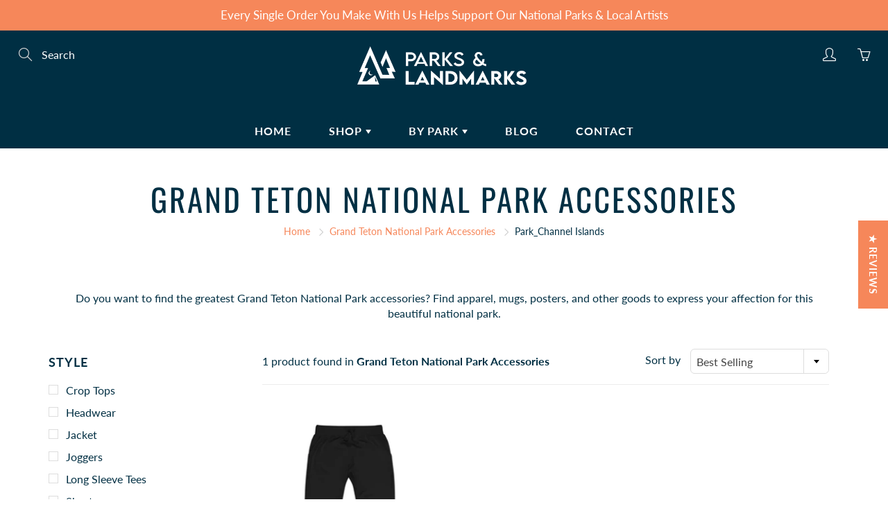

--- FILE ---
content_type: text/html; charset=utf-8
request_url: https://parksandlandmarks.shop/collections/grand-teton-national-park-accessories/park_channel-islands
body_size: 47084
content:
<!doctype html>
<!--[if IE 9]> <html class="ie9" lang="en"> <![endif]-->
<!--[if (gt IE 9)|!(IE)]><!--> <html lang="en"> <!--<![endif]-->
  <head>
<meta name="smart-seo-integrated" content="true" /><title>Grand Teton National Park Accessories</title>
<meta name="description" content="Do you want to find the greatest Grand Teton National Park accessories? Find apparel, mugs, posters, and other goods to express your affection for this beautiful national park." />
<meta name="smartseo-keyword" content="" />
<meta name="smartseo-timestamp" content="0" />
<!--JSON-LD data generated by Smart SEO--><script type="application/ld+json">{"@context":"https://schema.org","@type":"ItemList","name":"Grand Teton National Park Accessories","url":"https://parksandlandmarks.shop/collections/grand-teton-national-park-accessories","description":"Do you want to find the greatest Grand Teton National Park accessories? Find apparel, mugs, posters, and other goods to express your affection for this beautiful national park.","image":"https://parksandlandmarks.shop/cdn/shopifycloud/storefront/assets/no-image-2048-a2addb12.gif","mainEntityOfPage":{"@type":"CollectionPage","@id":"https://parksandlandmarks.shop/collections/grand-teton-national-park-accessories"},"itemListElement":[{"@type":"ListItem","position":1,"url":"https://parksandlandmarks.shop/products/national-park-park-ages-joggers"}]}</script>



<!--JSON-LD data generated by Smart SEO-->
<script type="application/ld+json">
    {
        "@context": "https://schema.org",
        "@type": "BreadcrumbList",
        "itemListElement": [
            {
                "@type": "ListItem",
                "position": 1,
                "item": {
                    "@type": "Website",
                    "@id": "https://parksandlandmarks.shop",
                    "name": "Home"
                }
            },
            {
                "@type": "ListItem",
                "position": 2,
                "item": {
                    "@type": "CollectionPage",
                    "@id": "https://parksandlandmarks.shop/collections/grand-teton-national-park-accessories",
                    "name": "Grand Teton National Park Accessories"
                }
            },
            {
                "@type": "ListItem",
                "position": 3,
                "item": {
                    "@type": "CollectionPage",
                    "@id": "https://parksandlandmarks.shop/collections/grand-teton-national-park-accessories/park_channel islands",
                    "name": "Park_Channel Islands"
                }
            }
        ]
    }
</script><!-- Google Tag Manager -->
<script>(function(w,d,s,l,i){w[l]=w[l]||[];w[l].push({'gtm.start':
new Date().getTime(),event:'gtm.js'});var f=d.getElementsByTagName(s)[0],
j=d.createElement(s),dl=l!='dataLayer'?'&l='+l:'';j.async=true;j.src=
'https://www.googletagmanager.com/gtm.js?id='+i+dl;f.parentNode.insertBefore(j,f);
})(window,document,'script','dataLayer','GTM-TGWQHNV');</script>
<!-- End Google Tag Manager -->
    
    <!-- Basic page needs ================================================== -->
    <meta charset="utf-8">
    <meta name="viewport" content="width=device-width, height=device-height, initial-scale=1.0, maximum-scale=1.0">

    <!-- Title and description ================================================== -->

    <!-- Helpers ================================================== -->
    <meta property="og:site_name" content="Parks and Landmarks">
<meta property="og:url" content="https://parksandlandmarks.shop/collections/grand-teton-national-park-accessories/park_channel-islands">

    <meta property="og:type" content="website">
    <meta property="og:title" content="Grand Teton National Park Accessories">
    
  
  
  	<meta property="og:description" content="Do you want to find the greatest Grand Teton National Park accessories? Find apparel, mugs, posters, and other goods to express your affection for this beautiful national park.">
  

  
  	<meta name="twitter:site" content="@parkslandmarks">
  
  <meta name="twitter:card" content="summary">
  

    <link rel="canonical" href="https://parksandlandmarks.shop/collections/grand-teton-national-park-accessories/park_channel-islands">
    <meta name="theme-color" content="#f6875a">
    
    <link rel="shortcut icon" href="//parksandlandmarks.shop/cdn/shop/files/favicon-website_32x32.png?v=1613667728" type="image/png">
    <link rel="preload" href="//parksandlandmarks.shop/cdn/shop/t/5/assets/apps.css?v=105205638759803146001640793163" as="style">
    <link rel="preload" href="//parksandlandmarks.shop/cdn/shop/t/5/assets/styles.css?v=34629377208497659261640793181" as="style"><link rel="preload" href="//parksandlandmarks.shop/cdn/shop/t/5/assets/jquery.js?v=177851068496422246591640793173" as="script">
    <link rel="preload" href="//parksandlandmarks.shop/cdn/shop/t/5/assets/apps.js?v=64692448046618495051640793163" as="script">
    <link rel="preload" href="//parksandlandmarks.shop/cdn/shop/t/5/assets/theme.js?v=168655843458459027751742871899" as="script">
  	
<style>

  @font-face {
  font-family: Oswald;
  font-weight: 400;
  font-style: normal;
  src: url("//parksandlandmarks.shop/cdn/fonts/oswald/oswald_n4.7760ed7a63e536050f64bb0607ff70ce07a480bd.woff2") format("woff2"),
       url("//parksandlandmarks.shop/cdn/fonts/oswald/oswald_n4.ae5e497f60fc686568afe76e9ff1872693c533e9.woff") format("woff");
}

  @font-face {
  font-family: Lato;
  font-weight: 400;
  font-style: normal;
  src: url("//parksandlandmarks.shop/cdn/fonts/lato/lato_n4.c3b93d431f0091c8be23185e15c9d1fee1e971c5.woff2") format("woff2"),
       url("//parksandlandmarks.shop/cdn/fonts/lato/lato_n4.d5c00c781efb195594fd2fd4ad04f7882949e327.woff") format("woff");
}

  @font-face {
  font-family: Lato;
  font-weight: 700;
  font-style: normal;
  src: url("//parksandlandmarks.shop/cdn/fonts/lato/lato_n7.900f219bc7337bc57a7a2151983f0a4a4d9d5dcf.woff2") format("woff2"),
       url("//parksandlandmarks.shop/cdn/fonts/lato/lato_n7.a55c60751adcc35be7c4f8a0313f9698598612ee.woff") format("woff");
}

  @font-face {
  font-family: Lato;
  font-weight: 400;
  font-style: italic;
  src: url("//parksandlandmarks.shop/cdn/fonts/lato/lato_i4.09c847adc47c2fefc3368f2e241a3712168bc4b6.woff2") format("woff2"),
       url("//parksandlandmarks.shop/cdn/fonts/lato/lato_i4.3c7d9eb6c1b0a2bf62d892c3ee4582b016d0f30c.woff") format("woff");
}

  @font-face {
  font-family: Oswald;
  font-weight: 700;
  font-style: normal;
  src: url("//parksandlandmarks.shop/cdn/fonts/oswald/oswald_n7.b3ba3d6f1b341d51018e3cfba146932b55221727.woff2") format("woff2"),
       url("//parksandlandmarks.shop/cdn/fonts/oswald/oswald_n7.6cec6bed2bb070310ad90e19ea7a56b65fd83c0b.woff") format("woff");
}


  
  
  
  :root {
    --color-primary: rgb(246, 135, 90);
    --color-primary-rgb: 246, 135, 90;
    --color-primary-lighten-10: rgb(249, 170, 138);
    --color-primary-lighten-15: rgb(250, 188, 163);
    --color-primary-lighten-20: rgb(251, 205, 187);
    --color-primary-lighten-30: rgb(254, 241, 235);
    --color-primary-darken-10: rgb(243, 100, 42);
    --color-primary-darken-15: rgb(242, 82, 17);
    --color-primary-darken-20: rgb(222, 73, 12);
    --color-primary-darken-20-rgb: 222, 73, 12;
    --color-primary-darken-50: rgb(77, 25, 4);
    --color-primary-darken-50-rgb: 77, 25, 4;
    --color-primary-darken-70: rgb(0, 0, 0);
    --color-primary-darken-70-rgb: 0, 0, 0;
    --color-primary-darken-80: rgb(0, 0, 0);
    --color-header: rgb(255, 255, 255);
    --color-header-darken-15: rgb(217, 217, 217);
    --color-heading: rgb(0, 47, 67);
    --color-body: rgb(0, 47, 67);
    --color-alternative-headings: rgb(0, 47, 67);
    --color-alternative: rgb(99, 88, 76);
    --color-alternative-darken-15: rgb(56, 50, 43);
    --color-alternative-darken-25: rgb(27, 24, 21);
    --color-btn: rgb(255, 255, 255);
    --color-btn-darken-15: rgb(217, 217, 217);
    --color-footer: rgb(255, 255, 255);
    --color-footer-heading: rgb(255, 255, 255);
    --color-footer-link: rgb(246, 135, 90);
    --color-footer-link-darken-15: rgb(242, 82, 17);
    --color-price: rgb(189, 189, 189);
    --color-bg-nav: rgb(0, 47, 67);
    --color-bg-nav-darken-10: rgb(0, 11, 16);
    --color-bg-nav-darken-15: rgb(0, 0, 0);
    --color-bg-body: rgb(255, 255, 255);
    --color-bg-alternative: rgb(245, 242, 235);
    --color-bg-sale-label: rgb(252, 69, 0);
    --color-shadow-sale-label: rgba(176, 48, 0, 0.25);
    --color-bg-footer: rgb(0, 47, 67);
    --color-bg-footer-darken-10: rgb(0, 11, 16);

    --font-family: Lato, sans-serif;
    --font-family-header: Oswald, sans-serif;
    --font-size: 16px;
    --font-size-header: 26px;
    --font-size-logo: 24px;
    --font-size-title-bar: 58px;
    --font-size-nav-header: 16px;
    --font-size-rte: 19px;
    --font-size-rte-header: 30px;
    --font-weight: 400;
    --font-weight-bolder: 700;
    --font-weight-header: 400;
    --font-weight-title-bar: normal;
    --font-weight-nav: 600;
    --font-weight-section-title: normal;
    --font-style: normal;
    --font-style-header: normal;

    --text-transform-title-bar: uppercase;
    --text-transform-nav: uppercase;
    --text-transform-section-title: uppercase;

    --opacity-overlay-page-header: 0.6;

    --height-product-image: 250px;

    --url-svg-check: url(//parksandlandmarks.shop/cdn/shop/t/5/assets/icon-check.svg?v=44035190528443430271640793172);
  }
</style>
<link href="//parksandlandmarks.shop/cdn/shop/t/5/assets/apps.css?v=105205638759803146001640793163" rel="stylesheet" type="text/css" media="all" />
    <link href="//parksandlandmarks.shop/cdn/shop/t/5/assets/styles.css?v=34629377208497659261640793181" rel="stylesheet" type="text/css" media="all" />

    <!-- Header hook for plugins ================================================== -->
    <script>window.performance && window.performance.mark && window.performance.mark('shopify.content_for_header.start');</script><meta name="google-site-verification" content="A5KrKKoXsSBExhX7nweHBoEevjyz0BnTtZdWpKbMss8">
<meta name="facebook-domain-verification" content="7irjrf4aibuwbsiixymvakwq7c8s34">
<meta name="facebook-domain-verification" content="nchobip2ft6dok15ktl10arvczcxg4">
<meta name="facebook-domain-verification" content="tstoflb7le9ouc9c2fraeykle9ealo">
<meta name="google-site-verification" content="Ow6EgVfBOt2uqYWvTg-gjRJjsnRseYP-QS69xzUWB0k">
<meta id="shopify-digital-wallet" name="shopify-digital-wallet" content="/54574710975/digital_wallets/dialog">
<meta name="shopify-checkout-api-token" content="6e73b09d1a6e140efd9e110ef3136d8d">
<meta id="in-context-paypal-metadata" data-shop-id="54574710975" data-venmo-supported="false" data-environment="production" data-locale="en_US" data-paypal-v4="true" data-currency="USD">
<link rel="alternate" type="application/atom+xml" title="Feed" href="/collections/grand-teton-national-park-accessories/park_channel-islands.atom" />
<link rel="alternate" type="application/json+oembed" href="https://parksandlandmarks.shop/collections/grand-teton-national-park-accessories/park_channel-islands.oembed">
<script async="async" src="/checkouts/internal/preloads.js?locale=en-US"></script>
<link rel="preconnect" href="https://shop.app" crossorigin="anonymous">
<script async="async" src="https://shop.app/checkouts/internal/preloads.js?locale=en-US&shop_id=54574710975" crossorigin="anonymous"></script>
<script id="apple-pay-shop-capabilities" type="application/json">{"shopId":54574710975,"countryCode":"US","currencyCode":"USD","merchantCapabilities":["supports3DS"],"merchantId":"gid:\/\/shopify\/Shop\/54574710975","merchantName":"Parks and Landmarks","requiredBillingContactFields":["postalAddress","email","phone"],"requiredShippingContactFields":["postalAddress","email","phone"],"shippingType":"shipping","supportedNetworks":["visa","masterCard","amex","discover","elo","jcb"],"total":{"type":"pending","label":"Parks and Landmarks","amount":"1.00"},"shopifyPaymentsEnabled":true,"supportsSubscriptions":true}</script>
<script id="shopify-features" type="application/json">{"accessToken":"6e73b09d1a6e140efd9e110ef3136d8d","betas":["rich-media-storefront-analytics"],"domain":"parksandlandmarks.shop","predictiveSearch":true,"shopId":54574710975,"locale":"en"}</script>
<script>var Shopify = Shopify || {};
Shopify.shop = "parksandlandmarks.myshopify.com";
Shopify.locale = "en";
Shopify.currency = {"active":"USD","rate":"1.0"};
Shopify.country = "US";
Shopify.theme = {"name":"Galleria with Installments message","id":129751744733,"schema_name":"Galleria","schema_version":"2.4.2","theme_store_id":851,"role":"main"};
Shopify.theme.handle = "null";
Shopify.theme.style = {"id":null,"handle":null};
Shopify.cdnHost = "parksandlandmarks.shop/cdn";
Shopify.routes = Shopify.routes || {};
Shopify.routes.root = "/";</script>
<script type="module">!function(o){(o.Shopify=o.Shopify||{}).modules=!0}(window);</script>
<script>!function(o){function n(){var o=[];function n(){o.push(Array.prototype.slice.apply(arguments))}return n.q=o,n}var t=o.Shopify=o.Shopify||{};t.loadFeatures=n(),t.autoloadFeatures=n()}(window);</script>
<script>
  window.ShopifyPay = window.ShopifyPay || {};
  window.ShopifyPay.apiHost = "shop.app\/pay";
  window.ShopifyPay.redirectState = null;
</script>
<script id="shop-js-analytics" type="application/json">{"pageType":"collection"}</script>
<script defer="defer" async type="module" src="//parksandlandmarks.shop/cdn/shopifycloud/shop-js/modules/v2/client.init-shop-cart-sync_BdyHc3Nr.en.esm.js"></script>
<script defer="defer" async type="module" src="//parksandlandmarks.shop/cdn/shopifycloud/shop-js/modules/v2/chunk.common_Daul8nwZ.esm.js"></script>
<script type="module">
  await import("//parksandlandmarks.shop/cdn/shopifycloud/shop-js/modules/v2/client.init-shop-cart-sync_BdyHc3Nr.en.esm.js");
await import("//parksandlandmarks.shop/cdn/shopifycloud/shop-js/modules/v2/chunk.common_Daul8nwZ.esm.js");

  window.Shopify.SignInWithShop?.initShopCartSync?.({"fedCMEnabled":true,"windoidEnabled":true});

</script>
<script>
  window.Shopify = window.Shopify || {};
  if (!window.Shopify.featureAssets) window.Shopify.featureAssets = {};
  window.Shopify.featureAssets['shop-js'] = {"shop-cart-sync":["modules/v2/client.shop-cart-sync_QYOiDySF.en.esm.js","modules/v2/chunk.common_Daul8nwZ.esm.js"],"init-fed-cm":["modules/v2/client.init-fed-cm_DchLp9rc.en.esm.js","modules/v2/chunk.common_Daul8nwZ.esm.js"],"shop-button":["modules/v2/client.shop-button_OV7bAJc5.en.esm.js","modules/v2/chunk.common_Daul8nwZ.esm.js"],"init-windoid":["modules/v2/client.init-windoid_DwxFKQ8e.en.esm.js","modules/v2/chunk.common_Daul8nwZ.esm.js"],"shop-cash-offers":["modules/v2/client.shop-cash-offers_DWtL6Bq3.en.esm.js","modules/v2/chunk.common_Daul8nwZ.esm.js","modules/v2/chunk.modal_CQq8HTM6.esm.js"],"shop-toast-manager":["modules/v2/client.shop-toast-manager_CX9r1SjA.en.esm.js","modules/v2/chunk.common_Daul8nwZ.esm.js"],"init-shop-email-lookup-coordinator":["modules/v2/client.init-shop-email-lookup-coordinator_UhKnw74l.en.esm.js","modules/v2/chunk.common_Daul8nwZ.esm.js"],"pay-button":["modules/v2/client.pay-button_DzxNnLDY.en.esm.js","modules/v2/chunk.common_Daul8nwZ.esm.js"],"avatar":["modules/v2/client.avatar_BTnouDA3.en.esm.js"],"init-shop-cart-sync":["modules/v2/client.init-shop-cart-sync_BdyHc3Nr.en.esm.js","modules/v2/chunk.common_Daul8nwZ.esm.js"],"shop-login-button":["modules/v2/client.shop-login-button_D8B466_1.en.esm.js","modules/v2/chunk.common_Daul8nwZ.esm.js","modules/v2/chunk.modal_CQq8HTM6.esm.js"],"init-customer-accounts-sign-up":["modules/v2/client.init-customer-accounts-sign-up_C8fpPm4i.en.esm.js","modules/v2/client.shop-login-button_D8B466_1.en.esm.js","modules/v2/chunk.common_Daul8nwZ.esm.js","modules/v2/chunk.modal_CQq8HTM6.esm.js"],"init-shop-for-new-customer-accounts":["modules/v2/client.init-shop-for-new-customer-accounts_CVTO0Ztu.en.esm.js","modules/v2/client.shop-login-button_D8B466_1.en.esm.js","modules/v2/chunk.common_Daul8nwZ.esm.js","modules/v2/chunk.modal_CQq8HTM6.esm.js"],"init-customer-accounts":["modules/v2/client.init-customer-accounts_dRgKMfrE.en.esm.js","modules/v2/client.shop-login-button_D8B466_1.en.esm.js","modules/v2/chunk.common_Daul8nwZ.esm.js","modules/v2/chunk.modal_CQq8HTM6.esm.js"],"shop-follow-button":["modules/v2/client.shop-follow-button_CkZpjEct.en.esm.js","modules/v2/chunk.common_Daul8nwZ.esm.js","modules/v2/chunk.modal_CQq8HTM6.esm.js"],"lead-capture":["modules/v2/client.lead-capture_BntHBhfp.en.esm.js","modules/v2/chunk.common_Daul8nwZ.esm.js","modules/v2/chunk.modal_CQq8HTM6.esm.js"],"checkout-modal":["modules/v2/client.checkout-modal_CfxcYbTm.en.esm.js","modules/v2/chunk.common_Daul8nwZ.esm.js","modules/v2/chunk.modal_CQq8HTM6.esm.js"],"shop-login":["modules/v2/client.shop-login_Da4GZ2H6.en.esm.js","modules/v2/chunk.common_Daul8nwZ.esm.js","modules/v2/chunk.modal_CQq8HTM6.esm.js"],"payment-terms":["modules/v2/client.payment-terms_MV4M3zvL.en.esm.js","modules/v2/chunk.common_Daul8nwZ.esm.js","modules/v2/chunk.modal_CQq8HTM6.esm.js"]};
</script>
<script>(function() {
  var isLoaded = false;
  function asyncLoad() {
    if (isLoaded) return;
    isLoaded = true;
    var urls = ["\/\/cdn.shopify.com\/proxy\/fd9979f4e981be88d98e9d7d5ee583b769ba57ea71fe8bc1623c34f1953d9c73\/shopify-script-tags.s3.eu-west-1.amazonaws.com\/smartseo\/instantpage.js?shop=parksandlandmarks.myshopify.com\u0026sp-cache-control=cHVibGljLCBtYXgtYWdlPTkwMA","\/\/cdn.shopify.com\/proxy\/5ebe8c1e744ea373444742074fa2d49b007dc3fe0bb0a44d6550e2abb66ceb00\/static.cdn.printful.com\/static\/js\/external\/shopify-product-customizer.js?v=0.28\u0026shop=parksandlandmarks.myshopify.com\u0026sp-cache-control=cHVibGljLCBtYXgtYWdlPTkwMA","https:\/\/shopify-widget.route.com\/shopify.widget.js?shop=parksandlandmarks.myshopify.com"];
    for (var i = 0; i < urls.length; i++) {
      var s = document.createElement('script');
      s.type = 'text/javascript';
      s.async = true;
      s.src = urls[i];
      var x = document.getElementsByTagName('script')[0];
      x.parentNode.insertBefore(s, x);
    }
  };
  if(window.attachEvent) {
    window.attachEvent('onload', asyncLoad);
  } else {
    window.addEventListener('load', asyncLoad, false);
  }
})();</script>
<script id="__st">var __st={"a":54574710975,"offset":-18000,"reqid":"86dbfef4-0562-4f2c-b1b2-d403f705828a-1768939431","pageurl":"parksandlandmarks.shop\/collections\/grand-teton-national-park-accessories\/park_channel-islands","u":"ff9e26f40213","p":"collection","rtyp":"collection","rid":410749796573};</script>
<script>window.ShopifyPaypalV4VisibilityTracking = true;</script>
<script id="captcha-bootstrap">!function(){'use strict';const t='contact',e='account',n='new_comment',o=[[t,t],['blogs',n],['comments',n],[t,'customer']],c=[[e,'customer_login'],[e,'guest_login'],[e,'recover_customer_password'],[e,'create_customer']],r=t=>t.map((([t,e])=>`form[action*='/${t}']:not([data-nocaptcha='true']) input[name='form_type'][value='${e}']`)).join(','),a=t=>()=>t?[...document.querySelectorAll(t)].map((t=>t.form)):[];function s(){const t=[...o],e=r(t);return a(e)}const i='password',u='form_key',d=['recaptcha-v3-token','g-recaptcha-response','h-captcha-response',i],f=()=>{try{return window.sessionStorage}catch{return}},m='__shopify_v',_=t=>t.elements[u];function p(t,e,n=!1){try{const o=window.sessionStorage,c=JSON.parse(o.getItem(e)),{data:r}=function(t){const{data:e,action:n}=t;return t[m]||n?{data:e,action:n}:{data:t,action:n}}(c);for(const[e,n]of Object.entries(r))t.elements[e]&&(t.elements[e].value=n);n&&o.removeItem(e)}catch(o){console.error('form repopulation failed',{error:o})}}const l='form_type',E='cptcha';function T(t){t.dataset[E]=!0}const w=window,h=w.document,L='Shopify',v='ce_forms',y='captcha';let A=!1;((t,e)=>{const n=(g='f06e6c50-85a8-45c8-87d0-21a2b65856fe',I='https://cdn.shopify.com/shopifycloud/storefront-forms-hcaptcha/ce_storefront_forms_captcha_hcaptcha.v1.5.2.iife.js',D={infoText:'Protected by hCaptcha',privacyText:'Privacy',termsText:'Terms'},(t,e,n)=>{const o=w[L][v],c=o.bindForm;if(c)return c(t,g,e,D).then(n);var r;o.q.push([[t,g,e,D],n]),r=I,A||(h.body.append(Object.assign(h.createElement('script'),{id:'captcha-provider',async:!0,src:r})),A=!0)});var g,I,D;w[L]=w[L]||{},w[L][v]=w[L][v]||{},w[L][v].q=[],w[L][y]=w[L][y]||{},w[L][y].protect=function(t,e){n(t,void 0,e),T(t)},Object.freeze(w[L][y]),function(t,e,n,w,h,L){const[v,y,A,g]=function(t,e,n){const i=e?o:[],u=t?c:[],d=[...i,...u],f=r(d),m=r(i),_=r(d.filter((([t,e])=>n.includes(e))));return[a(f),a(m),a(_),s()]}(w,h,L),I=t=>{const e=t.target;return e instanceof HTMLFormElement?e:e&&e.form},D=t=>v().includes(t);t.addEventListener('submit',(t=>{const e=I(t);if(!e)return;const n=D(e)&&!e.dataset.hcaptchaBound&&!e.dataset.recaptchaBound,o=_(e),c=g().includes(e)&&(!o||!o.value);(n||c)&&t.preventDefault(),c&&!n&&(function(t){try{if(!f())return;!function(t){const e=f();if(!e)return;const n=_(t);if(!n)return;const o=n.value;o&&e.removeItem(o)}(t);const e=Array.from(Array(32),(()=>Math.random().toString(36)[2])).join('');!function(t,e){_(t)||t.append(Object.assign(document.createElement('input'),{type:'hidden',name:u})),t.elements[u].value=e}(t,e),function(t,e){const n=f();if(!n)return;const o=[...t.querySelectorAll(`input[type='${i}']`)].map((({name:t})=>t)),c=[...d,...o],r={};for(const[a,s]of new FormData(t).entries())c.includes(a)||(r[a]=s);n.setItem(e,JSON.stringify({[m]:1,action:t.action,data:r}))}(t,e)}catch(e){console.error('failed to persist form',e)}}(e),e.submit())}));const S=(t,e)=>{t&&!t.dataset[E]&&(n(t,e.some((e=>e===t))),T(t))};for(const o of['focusin','change'])t.addEventListener(o,(t=>{const e=I(t);D(e)&&S(e,y())}));const B=e.get('form_key'),M=e.get(l),P=B&&M;t.addEventListener('DOMContentLoaded',(()=>{const t=y();if(P)for(const e of t)e.elements[l].value===M&&p(e,B);[...new Set([...A(),...v().filter((t=>'true'===t.dataset.shopifyCaptcha))])].forEach((e=>S(e,t)))}))}(h,new URLSearchParams(w.location.search),n,t,e,['guest_login'])})(!0,!0)}();</script>
<script integrity="sha256-4kQ18oKyAcykRKYeNunJcIwy7WH5gtpwJnB7kiuLZ1E=" data-source-attribution="shopify.loadfeatures" defer="defer" src="//parksandlandmarks.shop/cdn/shopifycloud/storefront/assets/storefront/load_feature-a0a9edcb.js" crossorigin="anonymous"></script>
<script crossorigin="anonymous" defer="defer" src="//parksandlandmarks.shop/cdn/shopifycloud/storefront/assets/shopify_pay/storefront-65b4c6d7.js?v=20250812"></script>
<script data-source-attribution="shopify.dynamic_checkout.dynamic.init">var Shopify=Shopify||{};Shopify.PaymentButton=Shopify.PaymentButton||{isStorefrontPortableWallets:!0,init:function(){window.Shopify.PaymentButton.init=function(){};var t=document.createElement("script");t.src="https://parksandlandmarks.shop/cdn/shopifycloud/portable-wallets/latest/portable-wallets.en.js",t.type="module",document.head.appendChild(t)}};
</script>
<script data-source-attribution="shopify.dynamic_checkout.buyer_consent">
  function portableWalletsHideBuyerConsent(e){var t=document.getElementById("shopify-buyer-consent"),n=document.getElementById("shopify-subscription-policy-button");t&&n&&(t.classList.add("hidden"),t.setAttribute("aria-hidden","true"),n.removeEventListener("click",e))}function portableWalletsShowBuyerConsent(e){var t=document.getElementById("shopify-buyer-consent"),n=document.getElementById("shopify-subscription-policy-button");t&&n&&(t.classList.remove("hidden"),t.removeAttribute("aria-hidden"),n.addEventListener("click",e))}window.Shopify?.PaymentButton&&(window.Shopify.PaymentButton.hideBuyerConsent=portableWalletsHideBuyerConsent,window.Shopify.PaymentButton.showBuyerConsent=portableWalletsShowBuyerConsent);
</script>
<script data-source-attribution="shopify.dynamic_checkout.cart.bootstrap">document.addEventListener("DOMContentLoaded",(function(){function t(){return document.querySelector("shopify-accelerated-checkout-cart, shopify-accelerated-checkout")}if(t())Shopify.PaymentButton.init();else{new MutationObserver((function(e,n){t()&&(Shopify.PaymentButton.init(),n.disconnect())})).observe(document.body,{childList:!0,subtree:!0})}}));
</script>
<script id='scb4127' type='text/javascript' async='' src='https://parksandlandmarks.shop/cdn/shopifycloud/privacy-banner/storefront-banner.js'></script><link id="shopify-accelerated-checkout-styles" rel="stylesheet" media="screen" href="https://parksandlandmarks.shop/cdn/shopifycloud/portable-wallets/latest/accelerated-checkout-backwards-compat.css" crossorigin="anonymous">
<style id="shopify-accelerated-checkout-cart">
        #shopify-buyer-consent {
  margin-top: 1em;
  display: inline-block;
  width: 100%;
}

#shopify-buyer-consent.hidden {
  display: none;
}

#shopify-subscription-policy-button {
  background: none;
  border: none;
  padding: 0;
  text-decoration: underline;
  font-size: inherit;
  cursor: pointer;
}

#shopify-subscription-policy-button::before {
  box-shadow: none;
}

      </style>

<script>window.performance && window.performance.mark && window.performance.mark('shopify.content_for_header.end');</script>

    <!--[if lt IE 9]>
		<script src="//html5shiv.googlecode.com/svn/trunk/html5.js" type="text/javascript"></script>
	<![endif]-->

     <!--[if (lte IE 9) ]><script src="//parksandlandmarks.shop/cdn/shop/t/5/assets/match-media.min.js?v=22265819453975888031640793175" type="text/javascript"></script><![endif]-->

  	



    <!-- Theme Global App JS ================================================== -->
    <script>
      window.themeInfo = {name: "Galleria"}
      var theme = {
        strings: {
          addToCart: "Add to cart",
          soldOut: "Sold out",
          unavailable: "Unavailable",
          showMore: "Show More",
          showLess: "Show Less"
        },
        moneyFormat: "${{amount}}"
      }
      function initScroll(sectionId) {

        document.addEventListener('shopify:section:select', fireOnSectionSelect);
        document.addEventListener('shopify:section:reorder', fireOnSectionSelect);

        window.addEventListener("load", fireOnLoad);


        function fireOnSectionSelect(e) {
          if(e.detail.sectionId === sectionId) {
            setScoll(e.detail.sectionId);
          }
        }

        function fireOnLoad() {
          setScoll(sectionId);
        }


        function setScoll(sectionId) {

          var current = document.getElementById("shopify-section-" + sectionId),
              scroller = document.getElementById("scroll-indicator-" + sectionId);


          if(current.previousElementSibling === null) {
            scroller.style.display = "block";
            scroller.onclick = function(e) {
              e.preventDefault();
              current.nextElementSibling.scrollIntoView({ behavior: 'smooth', block: 'start' });
            };
          }
        }
      }
    </script>

      <noscript>
        <style>
          .product-thumb-img-wrap img:nth-child(2),
          .swiper-slide img:nth-child(2),
          .blog_image_overlay img:nth-child(2),
          .blog-post img:nth-child(2){
            display:none !important;
          }
        </style>
      </noscript>
    
    <meta name="p:domain_verify" content="1aadcd00360409c0be550ec6da7128a7"/>

   

<script>window.__pagefly_analytics_settings__={"version":2,"visits":0,"dashboardVisits":"3","storefrontPassword":"","acceptGDPR":true,"acceptTracking":false,"planMigrated":true,"klaviyoListKey":"MLUqvM","install_app":"1","first_visit_pricing_plan":"1","create_first_regular_page":"1","pageflyThemeId":120578343103};</script>
   
<!-- Start of Judge.me Core -->
<link rel="dns-prefetch" href="https://cdn.judge.me/">
<script data-cfasync='false' class='jdgm-settings-script'>window.jdgmSettings={"pagination":5,"disable_web_reviews":false,"badge_no_review_text":"No reviews","badge_n_reviews_text":"{{ n }} review/reviews","hide_badge_preview_if_no_reviews":true,"badge_hide_text":false,"enforce_center_preview_badge":false,"widget_title":"Customer Reviews","widget_open_form_text":"Write a review","widget_close_form_text":"Cancel review","widget_refresh_page_text":"Refresh page","widget_summary_text":"Based on {{ number_of_reviews }} review/reviews","widget_no_review_text":"Be the first to write a review","widget_name_field_text":"Display name","widget_verified_name_field_text":"Verified Name (public)","widget_name_placeholder_text":"Display name","widget_required_field_error_text":"This field is required.","widget_email_field_text":"Email address","widget_verified_email_field_text":"Verified Email (private, can not be edited)","widget_email_placeholder_text":"Your email address","widget_email_field_error_text":"Please enter a valid email address.","widget_rating_field_text":"Rating","widget_review_title_field_text":"Review Title","widget_review_title_placeholder_text":"Give your review a title","widget_review_body_field_text":"Review content","widget_review_body_placeholder_text":"Start writing here...","widget_pictures_field_text":"Picture/Video (optional)","widget_submit_review_text":"Submit Review","widget_submit_verified_review_text":"Submit Verified Review","widget_submit_success_msg_with_auto_publish":"Thank you! Please refresh the page in a few moments to see your review. You can remove or edit your review by logging into \u003ca href='https://judge.me/login' target='_blank' rel='nofollow noopener'\u003eJudge.me\u003c/a\u003e","widget_submit_success_msg_no_auto_publish":"Thank you! Your review will be published as soon as it is approved by the shop admin. You can remove or edit your review by logging into \u003ca href='https://judge.me/login' target='_blank' rel='nofollow noopener'\u003eJudge.me\u003c/a\u003e","widget_show_default_reviews_out_of_total_text":"Showing {{ n_reviews_shown }} out of {{ n_reviews }} reviews.","widget_show_all_link_text":"Show all","widget_show_less_link_text":"Show less","widget_author_said_text":"{{ reviewer_name }} said:","widget_days_text":"{{ n }} days ago","widget_weeks_text":"{{ n }} week/weeks ago","widget_months_text":"{{ n }} month/months ago","widget_years_text":"{{ n }} year/years ago","widget_yesterday_text":"Yesterday","widget_today_text":"Today","widget_replied_text":"\u003e\u003e {{ shop_name }} replied:","widget_read_more_text":"Read more","widget_reviewer_name_as_initial":"","widget_rating_filter_color":"#fbcd0a","widget_rating_filter_see_all_text":"See all reviews","widget_sorting_most_recent_text":"Most Recent","widget_sorting_highest_rating_text":"Highest Rating","widget_sorting_lowest_rating_text":"Lowest Rating","widget_sorting_with_pictures_text":"Only Pictures","widget_sorting_most_helpful_text":"Most Helpful","widget_open_question_form_text":"Ask a question","widget_reviews_subtab_text":"Reviews","widget_questions_subtab_text":"Questions","widget_question_label_text":"Question","widget_answer_label_text":"Answer","widget_question_placeholder_text":"Write your question here","widget_submit_question_text":"Submit Question","widget_question_submit_success_text":"Thank you for your question! We will notify you once it gets answered.","verified_badge_text":"Verified","verified_badge_bg_color":"","verified_badge_text_color":"","verified_badge_placement":"left-of-reviewer-name","widget_review_max_height":"","widget_hide_border":false,"widget_social_share":false,"widget_thumb":false,"widget_review_location_show":false,"widget_location_format":"","all_reviews_include_out_of_store_products":true,"all_reviews_out_of_store_text":"(out of store)","all_reviews_pagination":100,"all_reviews_product_name_prefix_text":"about","enable_review_pictures":false,"enable_question_anwser":false,"widget_theme":"default","review_date_format":"mm/dd/yyyy","default_sort_method":"most-recent","widget_product_reviews_subtab_text":"Product Reviews","widget_shop_reviews_subtab_text":"Shop Reviews","widget_other_products_reviews_text":"Reviews for other products","widget_store_reviews_subtab_text":"Store reviews","widget_no_store_reviews_text":"This store hasn't received any reviews yet","widget_web_restriction_product_reviews_text":"This product hasn't received any reviews yet","widget_no_items_text":"No items found","widget_show_more_text":"Show more","widget_write_a_store_review_text":"Write a Store Review","widget_other_languages_heading":"Reviews in Other Languages","widget_translate_review_text":"Translate review to {{ language }}","widget_translating_review_text":"Translating...","widget_show_original_translation_text":"Show original ({{ language }})","widget_translate_review_failed_text":"Review couldn't be translated.","widget_translate_review_retry_text":"Retry","widget_translate_review_try_again_later_text":"Try again later","show_product_url_for_grouped_product":false,"widget_sorting_pictures_first_text":"Pictures First","show_pictures_on_all_rev_page_mobile":false,"show_pictures_on_all_rev_page_desktop":false,"floating_tab_hide_mobile_install_preference":false,"floating_tab_button_name":"★ Reviews","floating_tab_title":"Let customers speak for us","floating_tab_button_color":"","floating_tab_button_background_color":"","floating_tab_url":"","floating_tab_url_enabled":false,"floating_tab_tab_style":"text","all_reviews_text_badge_text":"Customers rate us {{ shop.metafields.judgeme.all_reviews_rating | round: 1 }}/5 based on {{ shop.metafields.judgeme.all_reviews_count }} reviews.","all_reviews_text_badge_text_branded_style":"{{ shop.metafields.judgeme.all_reviews_rating | round: 1 }} out of 5 stars based on {{ shop.metafields.judgeme.all_reviews_count }} reviews","is_all_reviews_text_badge_a_link":false,"show_stars_for_all_reviews_text_badge":false,"all_reviews_text_badge_url":"","all_reviews_text_style":"text","all_reviews_text_color_style":"judgeme_brand_color","all_reviews_text_color":"#108474","all_reviews_text_show_jm_brand":true,"featured_carousel_show_header":true,"featured_carousel_title":"Let customers speak for us","testimonials_carousel_title":"Customers are saying","videos_carousel_title":"Real customer stories","cards_carousel_title":"Customers are saying","featured_carousel_count_text":"from {{ n }} reviews","featured_carousel_add_link_to_all_reviews_page":false,"featured_carousel_url":"","featured_carousel_show_images":true,"featured_carousel_autoslide_interval":5,"featured_carousel_arrows_on_the_sides":false,"featured_carousel_height":250,"featured_carousel_width":80,"featured_carousel_image_size":0,"featured_carousel_image_height":250,"featured_carousel_arrow_color":"#eeeeee","verified_count_badge_style":"vintage","verified_count_badge_orientation":"horizontal","verified_count_badge_color_style":"judgeme_brand_color","verified_count_badge_color":"#108474","is_verified_count_badge_a_link":false,"verified_count_badge_url":"","verified_count_badge_show_jm_brand":true,"widget_rating_preset_default":5,"widget_first_sub_tab":"product-reviews","widget_show_histogram":true,"widget_histogram_use_custom_color":false,"widget_pagination_use_custom_color":false,"widget_star_use_custom_color":false,"widget_verified_badge_use_custom_color":false,"widget_write_review_use_custom_color":false,"picture_reminder_submit_button":"Upload Pictures","enable_review_videos":false,"mute_video_by_default":false,"widget_sorting_videos_first_text":"Videos First","widget_review_pending_text":"Pending","featured_carousel_items_for_large_screen":3,"social_share_options_order":"Facebook,Twitter","remove_microdata_snippet":false,"disable_json_ld":false,"enable_json_ld_products":false,"preview_badge_show_question_text":false,"preview_badge_no_question_text":"No questions","preview_badge_n_question_text":"{{ number_of_questions }} question/questions","qa_badge_show_icon":false,"qa_badge_position":"same-row","remove_judgeme_branding":false,"widget_add_search_bar":false,"widget_search_bar_placeholder":"Search","widget_sorting_verified_only_text":"Verified only","featured_carousel_theme":"default","featured_carousel_show_rating":true,"featured_carousel_show_title":true,"featured_carousel_show_body":true,"featured_carousel_show_date":false,"featured_carousel_show_reviewer":true,"featured_carousel_show_product":false,"featured_carousel_header_background_color":"#108474","featured_carousel_header_text_color":"#ffffff","featured_carousel_name_product_separator":"reviewed","featured_carousel_full_star_background":"#108474","featured_carousel_empty_star_background":"#dadada","featured_carousel_vertical_theme_background":"#f9fafb","featured_carousel_verified_badge_enable":false,"featured_carousel_verified_badge_color":"#108474","featured_carousel_border_style":"round","featured_carousel_review_line_length_limit":3,"featured_carousel_more_reviews_button_text":"Read more reviews","featured_carousel_view_product_button_text":"View product","all_reviews_page_load_reviews_on":"scroll","all_reviews_page_load_more_text":"Load More Reviews","disable_fb_tab_reviews":false,"enable_ajax_cdn_cache":false,"widget_public_name_text":"displayed publicly like","default_reviewer_name":"John Smith","default_reviewer_name_has_non_latin":true,"widget_reviewer_anonymous":"Anonymous","medals_widget_title":"Judge.me Review Medals","medals_widget_background_color":"#f9fafb","medals_widget_position":"footer_all_pages","medals_widget_border_color":"#f9fafb","medals_widget_verified_text_position":"left","medals_widget_use_monochromatic_version":false,"medals_widget_elements_color":"#108474","show_reviewer_avatar":true,"widget_invalid_yt_video_url_error_text":"Not a YouTube video URL","widget_max_length_field_error_text":"Please enter no more than {0} characters.","widget_show_country_flag":false,"widget_show_collected_via_shop_app":true,"widget_verified_by_shop_badge_style":"light","widget_verified_by_shop_text":"Verified by Shop","widget_show_photo_gallery":false,"widget_load_with_code_splitting":true,"widget_ugc_install_preference":false,"widget_ugc_title":"Made by us, Shared by you","widget_ugc_subtitle":"Tag us to see your picture featured in our page","widget_ugc_arrows_color":"#ffffff","widget_ugc_primary_button_text":"Buy Now","widget_ugc_primary_button_background_color":"#108474","widget_ugc_primary_button_text_color":"#ffffff","widget_ugc_primary_button_border_width":"0","widget_ugc_primary_button_border_style":"none","widget_ugc_primary_button_border_color":"#108474","widget_ugc_primary_button_border_radius":"25","widget_ugc_secondary_button_text":"Load More","widget_ugc_secondary_button_background_color":"#ffffff","widget_ugc_secondary_button_text_color":"#108474","widget_ugc_secondary_button_border_width":"2","widget_ugc_secondary_button_border_style":"solid","widget_ugc_secondary_button_border_color":"#108474","widget_ugc_secondary_button_border_radius":"25","widget_ugc_reviews_button_text":"View Reviews","widget_ugc_reviews_button_background_color":"#ffffff","widget_ugc_reviews_button_text_color":"#108474","widget_ugc_reviews_button_border_width":"2","widget_ugc_reviews_button_border_style":"solid","widget_ugc_reviews_button_border_color":"#108474","widget_ugc_reviews_button_border_radius":"25","widget_ugc_reviews_button_link_to":"judgeme-reviews-page","widget_ugc_show_post_date":true,"widget_ugc_max_width":"800","widget_rating_metafield_value_type":true,"widget_primary_color":"#108474","widget_enable_secondary_color":false,"widget_secondary_color":"#edf5f5","widget_summary_average_rating_text":"{{ average_rating }} out of 5","widget_media_grid_title":"Customer photos \u0026 videos","widget_media_grid_see_more_text":"See more","widget_round_style":false,"widget_show_product_medals":true,"widget_verified_by_judgeme_text":"Verified by Judge.me","widget_show_store_medals":true,"widget_verified_by_judgeme_text_in_store_medals":"Verified by Judge.me","widget_media_field_exceed_quantity_message":"Sorry, we can only accept {{ max_media }} for one review.","widget_media_field_exceed_limit_message":"{{ file_name }} is too large, please select a {{ media_type }} less than {{ size_limit }}MB.","widget_review_submitted_text":"Review Submitted!","widget_question_submitted_text":"Question Submitted!","widget_close_form_text_question":"Cancel","widget_write_your_answer_here_text":"Write your answer here","widget_enabled_branded_link":true,"widget_show_collected_by_judgeme":false,"widget_reviewer_name_color":"","widget_write_review_text_color":"","widget_write_review_bg_color":"","widget_collected_by_judgeme_text":"collected by Judge.me","widget_pagination_type":"standard","widget_load_more_text":"Load More","widget_load_more_color":"#108474","widget_full_review_text":"Full Review","widget_read_more_reviews_text":"Read More Reviews","widget_read_questions_text":"Read Questions","widget_questions_and_answers_text":"Questions \u0026 Answers","widget_verified_by_text":"Verified by","widget_verified_text":"Verified","widget_number_of_reviews_text":"{{ number_of_reviews }} reviews","widget_back_button_text":"Back","widget_next_button_text":"Next","widget_custom_forms_filter_button":"Filters","custom_forms_style":"vertical","widget_show_review_information":false,"how_reviews_are_collected":"How reviews are collected?","widget_show_review_keywords":false,"widget_gdpr_statement":"How we use your data: We'll only contact you about the review you left, and only if necessary. By submitting your review, you agree to Judge.me's \u003ca href='https://judge.me/terms' target='_blank' rel='nofollow noopener'\u003eterms\u003c/a\u003e, \u003ca href='https://judge.me/privacy' target='_blank' rel='nofollow noopener'\u003eprivacy\u003c/a\u003e and \u003ca href='https://judge.me/content-policy' target='_blank' rel='nofollow noopener'\u003econtent\u003c/a\u003e policies.","widget_multilingual_sorting_enabled":false,"widget_translate_review_content_enabled":false,"widget_translate_review_content_method":"manual","popup_widget_review_selection":"automatically_with_pictures","popup_widget_round_border_style":true,"popup_widget_show_title":true,"popup_widget_show_body":true,"popup_widget_show_reviewer":false,"popup_widget_show_product":true,"popup_widget_show_pictures":true,"popup_widget_use_review_picture":true,"popup_widget_show_on_home_page":true,"popup_widget_show_on_product_page":true,"popup_widget_show_on_collection_page":true,"popup_widget_show_on_cart_page":true,"popup_widget_position":"bottom_left","popup_widget_first_review_delay":5,"popup_widget_duration":5,"popup_widget_interval":5,"popup_widget_review_count":5,"popup_widget_hide_on_mobile":true,"review_snippet_widget_round_border_style":true,"review_snippet_widget_card_color":"#FFFFFF","review_snippet_widget_slider_arrows_background_color":"#FFFFFF","review_snippet_widget_slider_arrows_color":"#000000","review_snippet_widget_star_color":"#108474","show_product_variant":false,"all_reviews_product_variant_label_text":"Variant: ","widget_show_verified_branding":false,"widget_ai_summary_title":"Customers say","widget_ai_summary_disclaimer":"AI-powered review summary based on recent customer reviews","widget_show_ai_summary":false,"widget_show_ai_summary_bg":false,"widget_show_review_title_input":true,"redirect_reviewers_invited_via_email":"review_widget","request_store_review_after_product_review":false,"request_review_other_products_in_order":false,"review_form_color_scheme":"default","review_form_corner_style":"square","review_form_star_color":{},"review_form_text_color":"#333333","review_form_background_color":"#ffffff","review_form_field_background_color":"#fafafa","review_form_button_color":{},"review_form_button_text_color":"#ffffff","review_form_modal_overlay_color":"#000000","review_content_screen_title_text":"How would you rate this product?","review_content_introduction_text":"We would love it if you would share a bit about your experience.","store_review_form_title_text":"How would you rate this store?","store_review_form_introduction_text":"We would love it if you would share a bit about your experience.","show_review_guidance_text":true,"one_star_review_guidance_text":"Poor","five_star_review_guidance_text":"Great","customer_information_screen_title_text":"About you","customer_information_introduction_text":"Please tell us more about you.","custom_questions_screen_title_text":"Your experience in more detail","custom_questions_introduction_text":"Here are a few questions to help us understand more about your experience.","review_submitted_screen_title_text":"Thanks for your review!","review_submitted_screen_thank_you_text":"We are processing it and it will appear on the store soon.","review_submitted_screen_email_verification_text":"Please confirm your email by clicking the link we just sent you. This helps us keep reviews authentic.","review_submitted_request_store_review_text":"Would you like to share your experience of shopping with us?","review_submitted_review_other_products_text":"Would you like to review these products?","store_review_screen_title_text":"Would you like to share your experience of shopping with us?","store_review_introduction_text":"We value your feedback and use it to improve. Please share any thoughts or suggestions you have.","reviewer_media_screen_title_picture_text":"Share a picture","reviewer_media_introduction_picture_text":"Upload a photo to support your review.","reviewer_media_screen_title_video_text":"Share a video","reviewer_media_introduction_video_text":"Upload a video to support your review.","reviewer_media_screen_title_picture_or_video_text":"Share a picture or video","reviewer_media_introduction_picture_or_video_text":"Upload a photo or video to support your review.","reviewer_media_youtube_url_text":"Paste your Youtube URL here","advanced_settings_next_step_button_text":"Next","advanced_settings_close_review_button_text":"Close","modal_write_review_flow":false,"write_review_flow_required_text":"Required","write_review_flow_privacy_message_text":"We respect your privacy.","write_review_flow_anonymous_text":"Post review as anonymous","write_review_flow_visibility_text":"This won't be visible to other customers.","write_review_flow_multiple_selection_help_text":"Select as many as you like","write_review_flow_single_selection_help_text":"Select one option","write_review_flow_required_field_error_text":"This field is required","write_review_flow_invalid_email_error_text":"Please enter a valid email address","write_review_flow_max_length_error_text":"Max. {{ max_length }} characters.","write_review_flow_media_upload_text":"\u003cb\u003eClick to upload\u003c/b\u003e or drag and drop","write_review_flow_gdpr_statement":"We'll only contact you about your review if necessary. By submitting your review, you agree to our \u003ca href='https://judge.me/terms' target='_blank' rel='nofollow noopener'\u003eterms and conditions\u003c/a\u003e and \u003ca href='https://judge.me/privacy' target='_blank' rel='nofollow noopener'\u003eprivacy policy\u003c/a\u003e.","rating_only_reviews_enabled":false,"show_negative_reviews_help_screen":false,"new_review_flow_help_screen_rating_threshold":3,"negative_review_resolution_screen_title_text":"Tell us more","negative_review_resolution_text":"Your experience matters to us. If there were issues with your purchase, we're here to help. Feel free to reach out to us, we'd love the opportunity to make things right.","negative_review_resolution_button_text":"Contact us","negative_review_resolution_proceed_with_review_text":"Leave a review","negative_review_resolution_subject":"Issue with purchase from {{ shop_name }}.{{ order_name }}","preview_badge_collection_page_install_status":false,"widget_review_custom_css":"","preview_badge_custom_css":"","preview_badge_stars_count":"5-stars","featured_carousel_custom_css":"","floating_tab_custom_css":"","all_reviews_widget_custom_css":"","medals_widget_custom_css":"","verified_badge_custom_css":"","all_reviews_text_custom_css":"","transparency_badges_collected_via_store_invite":false,"transparency_badges_from_another_provider":false,"transparency_badges_collected_from_store_visitor":false,"transparency_badges_collected_by_verified_review_provider":false,"transparency_badges_earned_reward":false,"transparency_badges_collected_via_store_invite_text":"Review collected via store invitation","transparency_badges_from_another_provider_text":"Review collected from another provider","transparency_badges_collected_from_store_visitor_text":"Review collected from a store visitor","transparency_badges_written_in_google_text":"Review written in Google","transparency_badges_written_in_etsy_text":"Review written in Etsy","transparency_badges_written_in_shop_app_text":"Review written in Shop App","transparency_badges_earned_reward_text":"Review earned a reward for future purchase","product_review_widget_per_page":10,"widget_store_review_label_text":"Review about the store","checkout_comment_extension_title_on_product_page":"Customer Comments","checkout_comment_extension_num_latest_comment_show":5,"checkout_comment_extension_format":"name_and_timestamp","checkout_comment_customer_name":"last_initial","checkout_comment_comment_notification":true,"preview_badge_collection_page_install_preference":true,"preview_badge_home_page_install_preference":false,"preview_badge_product_page_install_preference":true,"review_widget_install_preference":"","review_carousel_install_preference":false,"floating_reviews_tab_install_preference":"none","verified_reviews_count_badge_install_preference":false,"all_reviews_text_install_preference":false,"review_widget_best_location":true,"judgeme_medals_install_preference":false,"review_widget_revamp_enabled":false,"review_widget_qna_enabled":false,"review_widget_header_theme":"minimal","review_widget_widget_title_enabled":true,"review_widget_header_text_size":"medium","review_widget_header_text_weight":"regular","review_widget_average_rating_style":"compact","review_widget_bar_chart_enabled":true,"review_widget_bar_chart_type":"numbers","review_widget_bar_chart_style":"standard","review_widget_expanded_media_gallery_enabled":false,"review_widget_reviews_section_theme":"standard","review_widget_image_style":"thumbnails","review_widget_review_image_ratio":"square","review_widget_stars_size":"medium","review_widget_verified_badge":"standard_text","review_widget_review_title_text_size":"medium","review_widget_review_text_size":"medium","review_widget_review_text_length":"medium","review_widget_number_of_columns_desktop":3,"review_widget_carousel_transition_speed":5,"review_widget_custom_questions_answers_display":"always","review_widget_button_text_color":"#FFFFFF","review_widget_text_color":"#000000","review_widget_lighter_text_color":"#7B7B7B","review_widget_corner_styling":"soft","review_widget_review_word_singular":"review","review_widget_review_word_plural":"reviews","review_widget_voting_label":"Helpful?","review_widget_shop_reply_label":"Reply from {{ shop_name }}:","review_widget_filters_title":"Filters","qna_widget_question_word_singular":"Question","qna_widget_question_word_plural":"Questions","qna_widget_answer_reply_label":"Answer from {{ answerer_name }}:","qna_content_screen_title_text":"Ask a question about this product","qna_widget_question_required_field_error_text":"Please enter your question.","qna_widget_flow_gdpr_statement":"We'll only contact you about your question if necessary. By submitting your question, you agree to our \u003ca href='https://judge.me/terms' target='_blank' rel='nofollow noopener'\u003eterms and conditions\u003c/a\u003e and \u003ca href='https://judge.me/privacy' target='_blank' rel='nofollow noopener'\u003eprivacy policy\u003c/a\u003e.","qna_widget_question_submitted_text":"Thanks for your question!","qna_widget_close_form_text_question":"Close","qna_widget_question_submit_success_text":"We’ll notify you by email when your question is answered.","all_reviews_widget_v2025_enabled":false,"all_reviews_widget_v2025_header_theme":"default","all_reviews_widget_v2025_widget_title_enabled":true,"all_reviews_widget_v2025_header_text_size":"medium","all_reviews_widget_v2025_header_text_weight":"regular","all_reviews_widget_v2025_average_rating_style":"compact","all_reviews_widget_v2025_bar_chart_enabled":true,"all_reviews_widget_v2025_bar_chart_type":"numbers","all_reviews_widget_v2025_bar_chart_style":"standard","all_reviews_widget_v2025_expanded_media_gallery_enabled":false,"all_reviews_widget_v2025_show_store_medals":true,"all_reviews_widget_v2025_show_photo_gallery":true,"all_reviews_widget_v2025_show_review_keywords":false,"all_reviews_widget_v2025_show_ai_summary":false,"all_reviews_widget_v2025_show_ai_summary_bg":false,"all_reviews_widget_v2025_add_search_bar":false,"all_reviews_widget_v2025_default_sort_method":"most-recent","all_reviews_widget_v2025_reviews_per_page":10,"all_reviews_widget_v2025_reviews_section_theme":"default","all_reviews_widget_v2025_image_style":"thumbnails","all_reviews_widget_v2025_review_image_ratio":"square","all_reviews_widget_v2025_stars_size":"medium","all_reviews_widget_v2025_verified_badge":"bold_badge","all_reviews_widget_v2025_review_title_text_size":"medium","all_reviews_widget_v2025_review_text_size":"medium","all_reviews_widget_v2025_review_text_length":"medium","all_reviews_widget_v2025_number_of_columns_desktop":3,"all_reviews_widget_v2025_carousel_transition_speed":5,"all_reviews_widget_v2025_custom_questions_answers_display":"always","all_reviews_widget_v2025_show_product_variant":false,"all_reviews_widget_v2025_show_reviewer_avatar":true,"all_reviews_widget_v2025_reviewer_name_as_initial":"","all_reviews_widget_v2025_review_location_show":false,"all_reviews_widget_v2025_location_format":"","all_reviews_widget_v2025_show_country_flag":false,"all_reviews_widget_v2025_verified_by_shop_badge_style":"light","all_reviews_widget_v2025_social_share":false,"all_reviews_widget_v2025_social_share_options_order":"Facebook,Twitter,LinkedIn,Pinterest","all_reviews_widget_v2025_pagination_type":"standard","all_reviews_widget_v2025_button_text_color":"#FFFFFF","all_reviews_widget_v2025_text_color":"#000000","all_reviews_widget_v2025_lighter_text_color":"#7B7B7B","all_reviews_widget_v2025_corner_styling":"soft","all_reviews_widget_v2025_title":"Customer reviews","all_reviews_widget_v2025_ai_summary_title":"Customers say about this store","all_reviews_widget_v2025_no_review_text":"Be the first to write a review","platform":"shopify","branding_url":"https://app.judge.me/reviews/stores/parksandlandmarks.shop","branding_text":"Powered by Judge.me","locale":"en","reply_name":"Parks and Landmarks","widget_version":"2.1","footer":true,"autopublish":true,"review_dates":true,"enable_custom_form":false,"shop_use_review_site":true,"shop_locale":"en","enable_multi_locales_translations":false,"show_review_title_input":true,"review_verification_email_status":"always","can_be_branded":true,"reply_name_text":"Parks and Landmarks"};</script> <style class='jdgm-settings-style'>.jdgm-xx{left:0}.jdgm-histogram .jdgm-histogram__bar-content{background:#fbcd0a}.jdgm-histogram .jdgm-histogram__bar:after{background:#fbcd0a}.jdgm-prev-badge[data-average-rating='0.00']{display:none !important}.jdgm-author-all-initials{display:none !important}.jdgm-author-last-initial{display:none !important}.jdgm-rev-widg__title{visibility:hidden}.jdgm-rev-widg__summary-text{visibility:hidden}.jdgm-prev-badge__text{visibility:hidden}.jdgm-rev__replier:before{content:'Parks and Landmarks'}.jdgm-rev__prod-link-prefix:before{content:'about'}.jdgm-rev__variant-label:before{content:'Variant: '}.jdgm-rev__out-of-store-text:before{content:'(out of store)'}@media only screen and (min-width: 768px){.jdgm-rev__pics .jdgm-rev_all-rev-page-picture-separator,.jdgm-rev__pics .jdgm-rev__product-picture{display:none}}@media only screen and (max-width: 768px){.jdgm-rev__pics .jdgm-rev_all-rev-page-picture-separator,.jdgm-rev__pics .jdgm-rev__product-picture{display:none}}.jdgm-preview-badge[data-template="index"]{display:none !important}.jdgm-verified-count-badget[data-from-snippet="true"]{display:none !important}.jdgm-carousel-wrapper[data-from-snippet="true"]{display:none !important}.jdgm-all-reviews-text[data-from-snippet="true"]{display:none !important}.jdgm-medals-section[data-from-snippet="true"]{display:none !important}.jdgm-ugc-media-wrapper[data-from-snippet="true"]{display:none !important}.jdgm-rev__transparency-badge[data-badge-type="review_collected_via_store_invitation"]{display:none !important}.jdgm-rev__transparency-badge[data-badge-type="review_collected_from_another_provider"]{display:none !important}.jdgm-rev__transparency-badge[data-badge-type="review_collected_from_store_visitor"]{display:none !important}.jdgm-rev__transparency-badge[data-badge-type="review_written_in_etsy"]{display:none !important}.jdgm-rev__transparency-badge[data-badge-type="review_written_in_google_business"]{display:none !important}.jdgm-rev__transparency-badge[data-badge-type="review_written_in_shop_app"]{display:none !important}.jdgm-rev__transparency-badge[data-badge-type="review_earned_for_future_purchase"]{display:none !important}
</style> <style class='jdgm-settings-style'></style>

  
  
  
  <style class='jdgm-miracle-styles'>
  @-webkit-keyframes jdgm-spin{0%{-webkit-transform:rotate(0deg);-ms-transform:rotate(0deg);transform:rotate(0deg)}100%{-webkit-transform:rotate(359deg);-ms-transform:rotate(359deg);transform:rotate(359deg)}}@keyframes jdgm-spin{0%{-webkit-transform:rotate(0deg);-ms-transform:rotate(0deg);transform:rotate(0deg)}100%{-webkit-transform:rotate(359deg);-ms-transform:rotate(359deg);transform:rotate(359deg)}}@font-face{font-family:'JudgemeStar';src:url("[data-uri]") format("woff");font-weight:normal;font-style:normal}.jdgm-star{font-family:'JudgemeStar';display:inline !important;text-decoration:none !important;padding:0 4px 0 0 !important;margin:0 !important;font-weight:bold;opacity:1;-webkit-font-smoothing:antialiased;-moz-osx-font-smoothing:grayscale}.jdgm-star:hover{opacity:1}.jdgm-star:last-of-type{padding:0 !important}.jdgm-star.jdgm--on:before{content:"\e000"}.jdgm-star.jdgm--off:before{content:"\e001"}.jdgm-star.jdgm--half:before{content:"\e002"}.jdgm-widget *{margin:0;line-height:1.4;-webkit-box-sizing:border-box;-moz-box-sizing:border-box;box-sizing:border-box;-webkit-overflow-scrolling:touch}.jdgm-hidden{display:none !important;visibility:hidden !important}.jdgm-temp-hidden{display:none}.jdgm-spinner{width:40px;height:40px;margin:auto;border-radius:50%;border-top:2px solid #eee;border-right:2px solid #eee;border-bottom:2px solid #eee;border-left:2px solid #ccc;-webkit-animation:jdgm-spin 0.8s infinite linear;animation:jdgm-spin 0.8s infinite linear}.jdgm-prev-badge{display:block !important}

</style>


  
  
   


<script data-cfasync='false' class='jdgm-script'>
!function(e){window.jdgm=window.jdgm||{},jdgm.CDN_HOST="https://cdn.judge.me/",
jdgm.docReady=function(d){(e.attachEvent?"complete"===e.readyState:"loading"!==e.readyState)?
setTimeout(d,0):e.addEventListener("DOMContentLoaded",d)},jdgm.loadCSS=function(d,t,o,s){
!o&&jdgm.loadCSS.requestedUrls.indexOf(d)>=0||(jdgm.loadCSS.requestedUrls.push(d),
(s=e.createElement("link")).rel="stylesheet",s.class="jdgm-stylesheet",s.media="nope!",
s.href=d,s.onload=function(){this.media="all",t&&setTimeout(t)},e.body.appendChild(s))},
jdgm.loadCSS.requestedUrls=[],jdgm.docReady(function(){(window.jdgmLoadCSS||e.querySelectorAll(
".jdgm-widget, .jdgm-all-reviews-page").length>0)&&(jdgmSettings.widget_load_with_code_splitting?
parseFloat(jdgmSettings.widget_version)>=3?jdgm.loadCSS(jdgm.CDN_HOST+"widget_v3/base.css"):
jdgm.loadCSS(jdgm.CDN_HOST+"widget/base.css"):jdgm.loadCSS(jdgm.CDN_HOST+"shopify_v2.css"))})}(document);
</script>
<script async data-cfasync="false" type="text/javascript" src="https://cdn.judge.me/loader.js"></script>

<noscript><link rel="stylesheet" type="text/css" media="all" href="https://cdn.judge.me/shopify_v2.css"></noscript>
<!-- End of Judge.me Core -->




<!-- BEGIN app block: shopify://apps/pagefly-page-builder/blocks/app-embed/83e179f7-59a0-4589-8c66-c0dddf959200 -->

<!-- BEGIN app snippet: pagefly-cro-ab-testing-main -->







<script>
  ;(function () {
    const url = new URL(window.location)
    const viewParam = url.searchParams.get('view')
    if (viewParam && viewParam.includes('variant-pf-')) {
      url.searchParams.set('pf_v', viewParam)
      url.searchParams.delete('view')
      window.history.replaceState({}, '', url)
    }
  })()
</script>



<script type='module'>
  
  window.PAGEFLY_CRO = window.PAGEFLY_CRO || {}

  window.PAGEFLY_CRO['data_debug'] = {
    original_template_suffix: "all_collections",
    allow_ab_test: false,
    ab_test_start_time: 0,
    ab_test_end_time: 0,
    today_date_time: 1768939431000,
  }
  window.PAGEFLY_CRO['GA4'] = { enabled: false}
</script>

<!-- END app snippet -->








  <script src='https://cdn.shopify.com/extensions/019bb4f9-aed6-78a3-be91-e9d44663e6bf/pagefly-page-builder-215/assets/pagefly-helper.js' defer='defer'></script>

  <script src='https://cdn.shopify.com/extensions/019bb4f9-aed6-78a3-be91-e9d44663e6bf/pagefly-page-builder-215/assets/pagefly-general-helper.js' defer='defer'></script>

  <script src='https://cdn.shopify.com/extensions/019bb4f9-aed6-78a3-be91-e9d44663e6bf/pagefly-page-builder-215/assets/pagefly-snap-slider.js' defer='defer'></script>

  <script src='https://cdn.shopify.com/extensions/019bb4f9-aed6-78a3-be91-e9d44663e6bf/pagefly-page-builder-215/assets/pagefly-slideshow-v3.js' defer='defer'></script>

  <script src='https://cdn.shopify.com/extensions/019bb4f9-aed6-78a3-be91-e9d44663e6bf/pagefly-page-builder-215/assets/pagefly-slideshow-v4.js' defer='defer'></script>

  <script src='https://cdn.shopify.com/extensions/019bb4f9-aed6-78a3-be91-e9d44663e6bf/pagefly-page-builder-215/assets/pagefly-glider.js' defer='defer'></script>

  <script src='https://cdn.shopify.com/extensions/019bb4f9-aed6-78a3-be91-e9d44663e6bf/pagefly-page-builder-215/assets/pagefly-slideshow-v1-v2.js' defer='defer'></script>

  <script src='https://cdn.shopify.com/extensions/019bb4f9-aed6-78a3-be91-e9d44663e6bf/pagefly-page-builder-215/assets/pagefly-product-media.js' defer='defer'></script>

  <script src='https://cdn.shopify.com/extensions/019bb4f9-aed6-78a3-be91-e9d44663e6bf/pagefly-page-builder-215/assets/pagefly-product.js' defer='defer'></script>


<script id='pagefly-helper-data' type='application/json'>
  {
    "page_optimization": {
      "assets_prefetching": false
    },
    "elements_asset_mapper": {
      "Accordion": "https://cdn.shopify.com/extensions/019bb4f9-aed6-78a3-be91-e9d44663e6bf/pagefly-page-builder-215/assets/pagefly-accordion.js",
      "Accordion3": "https://cdn.shopify.com/extensions/019bb4f9-aed6-78a3-be91-e9d44663e6bf/pagefly-page-builder-215/assets/pagefly-accordion3.js",
      "CountDown": "https://cdn.shopify.com/extensions/019bb4f9-aed6-78a3-be91-e9d44663e6bf/pagefly-page-builder-215/assets/pagefly-countdown.js",
      "GMap1": "https://cdn.shopify.com/extensions/019bb4f9-aed6-78a3-be91-e9d44663e6bf/pagefly-page-builder-215/assets/pagefly-gmap.js",
      "GMap2": "https://cdn.shopify.com/extensions/019bb4f9-aed6-78a3-be91-e9d44663e6bf/pagefly-page-builder-215/assets/pagefly-gmap.js",
      "GMapBasicV2": "https://cdn.shopify.com/extensions/019bb4f9-aed6-78a3-be91-e9d44663e6bf/pagefly-page-builder-215/assets/pagefly-gmap.js",
      "GMapAdvancedV2": "https://cdn.shopify.com/extensions/019bb4f9-aed6-78a3-be91-e9d44663e6bf/pagefly-page-builder-215/assets/pagefly-gmap.js",
      "HTML.Video": "https://cdn.shopify.com/extensions/019bb4f9-aed6-78a3-be91-e9d44663e6bf/pagefly-page-builder-215/assets/pagefly-htmlvideo.js",
      "HTML.Video2": "https://cdn.shopify.com/extensions/019bb4f9-aed6-78a3-be91-e9d44663e6bf/pagefly-page-builder-215/assets/pagefly-htmlvideo2.js",
      "HTML.Video3": "https://cdn.shopify.com/extensions/019bb4f9-aed6-78a3-be91-e9d44663e6bf/pagefly-page-builder-215/assets/pagefly-htmlvideo2.js",
      "BackgroundVideo": "https://cdn.shopify.com/extensions/019bb4f9-aed6-78a3-be91-e9d44663e6bf/pagefly-page-builder-215/assets/pagefly-htmlvideo2.js",
      "Instagram": "https://cdn.shopify.com/extensions/019bb4f9-aed6-78a3-be91-e9d44663e6bf/pagefly-page-builder-215/assets/pagefly-instagram.js",
      "Instagram2": "https://cdn.shopify.com/extensions/019bb4f9-aed6-78a3-be91-e9d44663e6bf/pagefly-page-builder-215/assets/pagefly-instagram.js",
      "Insta3": "https://cdn.shopify.com/extensions/019bb4f9-aed6-78a3-be91-e9d44663e6bf/pagefly-page-builder-215/assets/pagefly-instagram3.js",
      "Tabs": "https://cdn.shopify.com/extensions/019bb4f9-aed6-78a3-be91-e9d44663e6bf/pagefly-page-builder-215/assets/pagefly-tab.js",
      "Tabs3": "https://cdn.shopify.com/extensions/019bb4f9-aed6-78a3-be91-e9d44663e6bf/pagefly-page-builder-215/assets/pagefly-tab3.js",
      "ProductBox": "https://cdn.shopify.com/extensions/019bb4f9-aed6-78a3-be91-e9d44663e6bf/pagefly-page-builder-215/assets/pagefly-cart.js",
      "FBPageBox2": "https://cdn.shopify.com/extensions/019bb4f9-aed6-78a3-be91-e9d44663e6bf/pagefly-page-builder-215/assets/pagefly-facebook.js",
      "FBLikeButton2": "https://cdn.shopify.com/extensions/019bb4f9-aed6-78a3-be91-e9d44663e6bf/pagefly-page-builder-215/assets/pagefly-facebook.js",
      "TwitterFeed2": "https://cdn.shopify.com/extensions/019bb4f9-aed6-78a3-be91-e9d44663e6bf/pagefly-page-builder-215/assets/pagefly-twitter.js",
      "Paragraph4": "https://cdn.shopify.com/extensions/019bb4f9-aed6-78a3-be91-e9d44663e6bf/pagefly-page-builder-215/assets/pagefly-paragraph4.js",

      "AliReviews": "https://cdn.shopify.com/extensions/019bb4f9-aed6-78a3-be91-e9d44663e6bf/pagefly-page-builder-215/assets/pagefly-3rd-elements.js",
      "BackInStock": "https://cdn.shopify.com/extensions/019bb4f9-aed6-78a3-be91-e9d44663e6bf/pagefly-page-builder-215/assets/pagefly-3rd-elements.js",
      "GloboBackInStock": "https://cdn.shopify.com/extensions/019bb4f9-aed6-78a3-be91-e9d44663e6bf/pagefly-page-builder-215/assets/pagefly-3rd-elements.js",
      "GrowaveWishlist": "https://cdn.shopify.com/extensions/019bb4f9-aed6-78a3-be91-e9d44663e6bf/pagefly-page-builder-215/assets/pagefly-3rd-elements.js",
      "InfiniteOptionsShopPad": "https://cdn.shopify.com/extensions/019bb4f9-aed6-78a3-be91-e9d44663e6bf/pagefly-page-builder-215/assets/pagefly-3rd-elements.js",
      "InkybayProductPersonalizer": "https://cdn.shopify.com/extensions/019bb4f9-aed6-78a3-be91-e9d44663e6bf/pagefly-page-builder-215/assets/pagefly-3rd-elements.js",
      "LimeSpot": "https://cdn.shopify.com/extensions/019bb4f9-aed6-78a3-be91-e9d44663e6bf/pagefly-page-builder-215/assets/pagefly-3rd-elements.js",
      "Loox": "https://cdn.shopify.com/extensions/019bb4f9-aed6-78a3-be91-e9d44663e6bf/pagefly-page-builder-215/assets/pagefly-3rd-elements.js",
      "Opinew": "https://cdn.shopify.com/extensions/019bb4f9-aed6-78a3-be91-e9d44663e6bf/pagefly-page-builder-215/assets/pagefly-3rd-elements.js",
      "Powr": "https://cdn.shopify.com/extensions/019bb4f9-aed6-78a3-be91-e9d44663e6bf/pagefly-page-builder-215/assets/pagefly-3rd-elements.js",
      "ProductReviews": "https://cdn.shopify.com/extensions/019bb4f9-aed6-78a3-be91-e9d44663e6bf/pagefly-page-builder-215/assets/pagefly-3rd-elements.js",
      "PushOwl": "https://cdn.shopify.com/extensions/019bb4f9-aed6-78a3-be91-e9d44663e6bf/pagefly-page-builder-215/assets/pagefly-3rd-elements.js",
      "ReCharge": "https://cdn.shopify.com/extensions/019bb4f9-aed6-78a3-be91-e9d44663e6bf/pagefly-page-builder-215/assets/pagefly-3rd-elements.js",
      "Rivyo": "https://cdn.shopify.com/extensions/019bb4f9-aed6-78a3-be91-e9d44663e6bf/pagefly-page-builder-215/assets/pagefly-3rd-elements.js",
      "TrackingMore": "https://cdn.shopify.com/extensions/019bb4f9-aed6-78a3-be91-e9d44663e6bf/pagefly-page-builder-215/assets/pagefly-3rd-elements.js",
      "Vitals": "https://cdn.shopify.com/extensions/019bb4f9-aed6-78a3-be91-e9d44663e6bf/pagefly-page-builder-215/assets/pagefly-3rd-elements.js",
      "Wiser": "https://cdn.shopify.com/extensions/019bb4f9-aed6-78a3-be91-e9d44663e6bf/pagefly-page-builder-215/assets/pagefly-3rd-elements.js"
    },
    "custom_elements_mapper": {
      "pf-click-action-element": "https://cdn.shopify.com/extensions/019bb4f9-aed6-78a3-be91-e9d44663e6bf/pagefly-page-builder-215/assets/pagefly-click-action-element.js",
      "pf-dialog-element": "https://cdn.shopify.com/extensions/019bb4f9-aed6-78a3-be91-e9d44663e6bf/pagefly-page-builder-215/assets/pagefly-dialog-element.js"
    }
  }
</script>


<!-- END app block --><!-- BEGIN app block: shopify://apps/judge-me-reviews/blocks/judgeme_core/61ccd3b1-a9f2-4160-9fe9-4fec8413e5d8 --><!-- Start of Judge.me Core -->






<link rel="dns-prefetch" href="https://cdnwidget.judge.me">
<link rel="dns-prefetch" href="https://cdn.judge.me">
<link rel="dns-prefetch" href="https://cdn1.judge.me">
<link rel="dns-prefetch" href="https://api.judge.me">

<script data-cfasync='false' class='jdgm-settings-script'>window.jdgmSettings={"pagination":5,"disable_web_reviews":false,"badge_no_review_text":"No reviews","badge_n_reviews_text":"{{ n }} review/reviews","hide_badge_preview_if_no_reviews":true,"badge_hide_text":false,"enforce_center_preview_badge":false,"widget_title":"Customer Reviews","widget_open_form_text":"Write a review","widget_close_form_text":"Cancel review","widget_refresh_page_text":"Refresh page","widget_summary_text":"Based on {{ number_of_reviews }} review/reviews","widget_no_review_text":"Be the first to write a review","widget_name_field_text":"Display name","widget_verified_name_field_text":"Verified Name (public)","widget_name_placeholder_text":"Display name","widget_required_field_error_text":"This field is required.","widget_email_field_text":"Email address","widget_verified_email_field_text":"Verified Email (private, can not be edited)","widget_email_placeholder_text":"Your email address","widget_email_field_error_text":"Please enter a valid email address.","widget_rating_field_text":"Rating","widget_review_title_field_text":"Review Title","widget_review_title_placeholder_text":"Give your review a title","widget_review_body_field_text":"Review content","widget_review_body_placeholder_text":"Start writing here...","widget_pictures_field_text":"Picture/Video (optional)","widget_submit_review_text":"Submit Review","widget_submit_verified_review_text":"Submit Verified Review","widget_submit_success_msg_with_auto_publish":"Thank you! Please refresh the page in a few moments to see your review. You can remove or edit your review by logging into \u003ca href='https://judge.me/login' target='_blank' rel='nofollow noopener'\u003eJudge.me\u003c/a\u003e","widget_submit_success_msg_no_auto_publish":"Thank you! Your review will be published as soon as it is approved by the shop admin. You can remove or edit your review by logging into \u003ca href='https://judge.me/login' target='_blank' rel='nofollow noopener'\u003eJudge.me\u003c/a\u003e","widget_show_default_reviews_out_of_total_text":"Showing {{ n_reviews_shown }} out of {{ n_reviews }} reviews.","widget_show_all_link_text":"Show all","widget_show_less_link_text":"Show less","widget_author_said_text":"{{ reviewer_name }} said:","widget_days_text":"{{ n }} days ago","widget_weeks_text":"{{ n }} week/weeks ago","widget_months_text":"{{ n }} month/months ago","widget_years_text":"{{ n }} year/years ago","widget_yesterday_text":"Yesterday","widget_today_text":"Today","widget_replied_text":"\u003e\u003e {{ shop_name }} replied:","widget_read_more_text":"Read more","widget_reviewer_name_as_initial":"","widget_rating_filter_color":"#fbcd0a","widget_rating_filter_see_all_text":"See all reviews","widget_sorting_most_recent_text":"Most Recent","widget_sorting_highest_rating_text":"Highest Rating","widget_sorting_lowest_rating_text":"Lowest Rating","widget_sorting_with_pictures_text":"Only Pictures","widget_sorting_most_helpful_text":"Most Helpful","widget_open_question_form_text":"Ask a question","widget_reviews_subtab_text":"Reviews","widget_questions_subtab_text":"Questions","widget_question_label_text":"Question","widget_answer_label_text":"Answer","widget_question_placeholder_text":"Write your question here","widget_submit_question_text":"Submit Question","widget_question_submit_success_text":"Thank you for your question! We will notify you once it gets answered.","verified_badge_text":"Verified","verified_badge_bg_color":"","verified_badge_text_color":"","verified_badge_placement":"left-of-reviewer-name","widget_review_max_height":"","widget_hide_border":false,"widget_social_share":false,"widget_thumb":false,"widget_review_location_show":false,"widget_location_format":"","all_reviews_include_out_of_store_products":true,"all_reviews_out_of_store_text":"(out of store)","all_reviews_pagination":100,"all_reviews_product_name_prefix_text":"about","enable_review_pictures":false,"enable_question_anwser":false,"widget_theme":"default","review_date_format":"mm/dd/yyyy","default_sort_method":"most-recent","widget_product_reviews_subtab_text":"Product Reviews","widget_shop_reviews_subtab_text":"Shop Reviews","widget_other_products_reviews_text":"Reviews for other products","widget_store_reviews_subtab_text":"Store reviews","widget_no_store_reviews_text":"This store hasn't received any reviews yet","widget_web_restriction_product_reviews_text":"This product hasn't received any reviews yet","widget_no_items_text":"No items found","widget_show_more_text":"Show more","widget_write_a_store_review_text":"Write a Store Review","widget_other_languages_heading":"Reviews in Other Languages","widget_translate_review_text":"Translate review to {{ language }}","widget_translating_review_text":"Translating...","widget_show_original_translation_text":"Show original ({{ language }})","widget_translate_review_failed_text":"Review couldn't be translated.","widget_translate_review_retry_text":"Retry","widget_translate_review_try_again_later_text":"Try again later","show_product_url_for_grouped_product":false,"widget_sorting_pictures_first_text":"Pictures First","show_pictures_on_all_rev_page_mobile":false,"show_pictures_on_all_rev_page_desktop":false,"floating_tab_hide_mobile_install_preference":false,"floating_tab_button_name":"★ Reviews","floating_tab_title":"Let customers speak for us","floating_tab_button_color":"","floating_tab_button_background_color":"","floating_tab_url":"","floating_tab_url_enabled":false,"floating_tab_tab_style":"text","all_reviews_text_badge_text":"Customers rate us {{ shop.metafields.judgeme.all_reviews_rating | round: 1 }}/5 based on {{ shop.metafields.judgeme.all_reviews_count }} reviews.","all_reviews_text_badge_text_branded_style":"{{ shop.metafields.judgeme.all_reviews_rating | round: 1 }} out of 5 stars based on {{ shop.metafields.judgeme.all_reviews_count }} reviews","is_all_reviews_text_badge_a_link":false,"show_stars_for_all_reviews_text_badge":false,"all_reviews_text_badge_url":"","all_reviews_text_style":"text","all_reviews_text_color_style":"judgeme_brand_color","all_reviews_text_color":"#108474","all_reviews_text_show_jm_brand":true,"featured_carousel_show_header":true,"featured_carousel_title":"Let customers speak for us","testimonials_carousel_title":"Customers are saying","videos_carousel_title":"Real customer stories","cards_carousel_title":"Customers are saying","featured_carousel_count_text":"from {{ n }} reviews","featured_carousel_add_link_to_all_reviews_page":false,"featured_carousel_url":"","featured_carousel_show_images":true,"featured_carousel_autoslide_interval":5,"featured_carousel_arrows_on_the_sides":false,"featured_carousel_height":250,"featured_carousel_width":80,"featured_carousel_image_size":0,"featured_carousel_image_height":250,"featured_carousel_arrow_color":"#eeeeee","verified_count_badge_style":"vintage","verified_count_badge_orientation":"horizontal","verified_count_badge_color_style":"judgeme_brand_color","verified_count_badge_color":"#108474","is_verified_count_badge_a_link":false,"verified_count_badge_url":"","verified_count_badge_show_jm_brand":true,"widget_rating_preset_default":5,"widget_first_sub_tab":"product-reviews","widget_show_histogram":true,"widget_histogram_use_custom_color":false,"widget_pagination_use_custom_color":false,"widget_star_use_custom_color":false,"widget_verified_badge_use_custom_color":false,"widget_write_review_use_custom_color":false,"picture_reminder_submit_button":"Upload Pictures","enable_review_videos":false,"mute_video_by_default":false,"widget_sorting_videos_first_text":"Videos First","widget_review_pending_text":"Pending","featured_carousel_items_for_large_screen":3,"social_share_options_order":"Facebook,Twitter","remove_microdata_snippet":false,"disable_json_ld":false,"enable_json_ld_products":false,"preview_badge_show_question_text":false,"preview_badge_no_question_text":"No questions","preview_badge_n_question_text":"{{ number_of_questions }} question/questions","qa_badge_show_icon":false,"qa_badge_position":"same-row","remove_judgeme_branding":false,"widget_add_search_bar":false,"widget_search_bar_placeholder":"Search","widget_sorting_verified_only_text":"Verified only","featured_carousel_theme":"default","featured_carousel_show_rating":true,"featured_carousel_show_title":true,"featured_carousel_show_body":true,"featured_carousel_show_date":false,"featured_carousel_show_reviewer":true,"featured_carousel_show_product":false,"featured_carousel_header_background_color":"#108474","featured_carousel_header_text_color":"#ffffff","featured_carousel_name_product_separator":"reviewed","featured_carousel_full_star_background":"#108474","featured_carousel_empty_star_background":"#dadada","featured_carousel_vertical_theme_background":"#f9fafb","featured_carousel_verified_badge_enable":false,"featured_carousel_verified_badge_color":"#108474","featured_carousel_border_style":"round","featured_carousel_review_line_length_limit":3,"featured_carousel_more_reviews_button_text":"Read more reviews","featured_carousel_view_product_button_text":"View product","all_reviews_page_load_reviews_on":"scroll","all_reviews_page_load_more_text":"Load More Reviews","disable_fb_tab_reviews":false,"enable_ajax_cdn_cache":false,"widget_public_name_text":"displayed publicly like","default_reviewer_name":"John Smith","default_reviewer_name_has_non_latin":true,"widget_reviewer_anonymous":"Anonymous","medals_widget_title":"Judge.me Review Medals","medals_widget_background_color":"#f9fafb","medals_widget_position":"footer_all_pages","medals_widget_border_color":"#f9fafb","medals_widget_verified_text_position":"left","medals_widget_use_monochromatic_version":false,"medals_widget_elements_color":"#108474","show_reviewer_avatar":true,"widget_invalid_yt_video_url_error_text":"Not a YouTube video URL","widget_max_length_field_error_text":"Please enter no more than {0} characters.","widget_show_country_flag":false,"widget_show_collected_via_shop_app":true,"widget_verified_by_shop_badge_style":"light","widget_verified_by_shop_text":"Verified by Shop","widget_show_photo_gallery":false,"widget_load_with_code_splitting":true,"widget_ugc_install_preference":false,"widget_ugc_title":"Made by us, Shared by you","widget_ugc_subtitle":"Tag us to see your picture featured in our page","widget_ugc_arrows_color":"#ffffff","widget_ugc_primary_button_text":"Buy Now","widget_ugc_primary_button_background_color":"#108474","widget_ugc_primary_button_text_color":"#ffffff","widget_ugc_primary_button_border_width":"0","widget_ugc_primary_button_border_style":"none","widget_ugc_primary_button_border_color":"#108474","widget_ugc_primary_button_border_radius":"25","widget_ugc_secondary_button_text":"Load More","widget_ugc_secondary_button_background_color":"#ffffff","widget_ugc_secondary_button_text_color":"#108474","widget_ugc_secondary_button_border_width":"2","widget_ugc_secondary_button_border_style":"solid","widget_ugc_secondary_button_border_color":"#108474","widget_ugc_secondary_button_border_radius":"25","widget_ugc_reviews_button_text":"View Reviews","widget_ugc_reviews_button_background_color":"#ffffff","widget_ugc_reviews_button_text_color":"#108474","widget_ugc_reviews_button_border_width":"2","widget_ugc_reviews_button_border_style":"solid","widget_ugc_reviews_button_border_color":"#108474","widget_ugc_reviews_button_border_radius":"25","widget_ugc_reviews_button_link_to":"judgeme-reviews-page","widget_ugc_show_post_date":true,"widget_ugc_max_width":"800","widget_rating_metafield_value_type":true,"widget_primary_color":"#108474","widget_enable_secondary_color":false,"widget_secondary_color":"#edf5f5","widget_summary_average_rating_text":"{{ average_rating }} out of 5","widget_media_grid_title":"Customer photos \u0026 videos","widget_media_grid_see_more_text":"See more","widget_round_style":false,"widget_show_product_medals":true,"widget_verified_by_judgeme_text":"Verified by Judge.me","widget_show_store_medals":true,"widget_verified_by_judgeme_text_in_store_medals":"Verified by Judge.me","widget_media_field_exceed_quantity_message":"Sorry, we can only accept {{ max_media }} for one review.","widget_media_field_exceed_limit_message":"{{ file_name }} is too large, please select a {{ media_type }} less than {{ size_limit }}MB.","widget_review_submitted_text":"Review Submitted!","widget_question_submitted_text":"Question Submitted!","widget_close_form_text_question":"Cancel","widget_write_your_answer_here_text":"Write your answer here","widget_enabled_branded_link":true,"widget_show_collected_by_judgeme":false,"widget_reviewer_name_color":"","widget_write_review_text_color":"","widget_write_review_bg_color":"","widget_collected_by_judgeme_text":"collected by Judge.me","widget_pagination_type":"standard","widget_load_more_text":"Load More","widget_load_more_color":"#108474","widget_full_review_text":"Full Review","widget_read_more_reviews_text":"Read More Reviews","widget_read_questions_text":"Read Questions","widget_questions_and_answers_text":"Questions \u0026 Answers","widget_verified_by_text":"Verified by","widget_verified_text":"Verified","widget_number_of_reviews_text":"{{ number_of_reviews }} reviews","widget_back_button_text":"Back","widget_next_button_text":"Next","widget_custom_forms_filter_button":"Filters","custom_forms_style":"vertical","widget_show_review_information":false,"how_reviews_are_collected":"How reviews are collected?","widget_show_review_keywords":false,"widget_gdpr_statement":"How we use your data: We'll only contact you about the review you left, and only if necessary. By submitting your review, you agree to Judge.me's \u003ca href='https://judge.me/terms' target='_blank' rel='nofollow noopener'\u003eterms\u003c/a\u003e, \u003ca href='https://judge.me/privacy' target='_blank' rel='nofollow noopener'\u003eprivacy\u003c/a\u003e and \u003ca href='https://judge.me/content-policy' target='_blank' rel='nofollow noopener'\u003econtent\u003c/a\u003e policies.","widget_multilingual_sorting_enabled":false,"widget_translate_review_content_enabled":false,"widget_translate_review_content_method":"manual","popup_widget_review_selection":"automatically_with_pictures","popup_widget_round_border_style":true,"popup_widget_show_title":true,"popup_widget_show_body":true,"popup_widget_show_reviewer":false,"popup_widget_show_product":true,"popup_widget_show_pictures":true,"popup_widget_use_review_picture":true,"popup_widget_show_on_home_page":true,"popup_widget_show_on_product_page":true,"popup_widget_show_on_collection_page":true,"popup_widget_show_on_cart_page":true,"popup_widget_position":"bottom_left","popup_widget_first_review_delay":5,"popup_widget_duration":5,"popup_widget_interval":5,"popup_widget_review_count":5,"popup_widget_hide_on_mobile":true,"review_snippet_widget_round_border_style":true,"review_snippet_widget_card_color":"#FFFFFF","review_snippet_widget_slider_arrows_background_color":"#FFFFFF","review_snippet_widget_slider_arrows_color":"#000000","review_snippet_widget_star_color":"#108474","show_product_variant":false,"all_reviews_product_variant_label_text":"Variant: ","widget_show_verified_branding":false,"widget_ai_summary_title":"Customers say","widget_ai_summary_disclaimer":"AI-powered review summary based on recent customer reviews","widget_show_ai_summary":false,"widget_show_ai_summary_bg":false,"widget_show_review_title_input":true,"redirect_reviewers_invited_via_email":"review_widget","request_store_review_after_product_review":false,"request_review_other_products_in_order":false,"review_form_color_scheme":"default","review_form_corner_style":"square","review_form_star_color":{},"review_form_text_color":"#333333","review_form_background_color":"#ffffff","review_form_field_background_color":"#fafafa","review_form_button_color":{},"review_form_button_text_color":"#ffffff","review_form_modal_overlay_color":"#000000","review_content_screen_title_text":"How would you rate this product?","review_content_introduction_text":"We would love it if you would share a bit about your experience.","store_review_form_title_text":"How would you rate this store?","store_review_form_introduction_text":"We would love it if you would share a bit about your experience.","show_review_guidance_text":true,"one_star_review_guidance_text":"Poor","five_star_review_guidance_text":"Great","customer_information_screen_title_text":"About you","customer_information_introduction_text":"Please tell us more about you.","custom_questions_screen_title_text":"Your experience in more detail","custom_questions_introduction_text":"Here are a few questions to help us understand more about your experience.","review_submitted_screen_title_text":"Thanks for your review!","review_submitted_screen_thank_you_text":"We are processing it and it will appear on the store soon.","review_submitted_screen_email_verification_text":"Please confirm your email by clicking the link we just sent you. This helps us keep reviews authentic.","review_submitted_request_store_review_text":"Would you like to share your experience of shopping with us?","review_submitted_review_other_products_text":"Would you like to review these products?","store_review_screen_title_text":"Would you like to share your experience of shopping with us?","store_review_introduction_text":"We value your feedback and use it to improve. Please share any thoughts or suggestions you have.","reviewer_media_screen_title_picture_text":"Share a picture","reviewer_media_introduction_picture_text":"Upload a photo to support your review.","reviewer_media_screen_title_video_text":"Share a video","reviewer_media_introduction_video_text":"Upload a video to support your review.","reviewer_media_screen_title_picture_or_video_text":"Share a picture or video","reviewer_media_introduction_picture_or_video_text":"Upload a photo or video to support your review.","reviewer_media_youtube_url_text":"Paste your Youtube URL here","advanced_settings_next_step_button_text":"Next","advanced_settings_close_review_button_text":"Close","modal_write_review_flow":false,"write_review_flow_required_text":"Required","write_review_flow_privacy_message_text":"We respect your privacy.","write_review_flow_anonymous_text":"Post review as anonymous","write_review_flow_visibility_text":"This won't be visible to other customers.","write_review_flow_multiple_selection_help_text":"Select as many as you like","write_review_flow_single_selection_help_text":"Select one option","write_review_flow_required_field_error_text":"This field is required","write_review_flow_invalid_email_error_text":"Please enter a valid email address","write_review_flow_max_length_error_text":"Max. {{ max_length }} characters.","write_review_flow_media_upload_text":"\u003cb\u003eClick to upload\u003c/b\u003e or drag and drop","write_review_flow_gdpr_statement":"We'll only contact you about your review if necessary. By submitting your review, you agree to our \u003ca href='https://judge.me/terms' target='_blank' rel='nofollow noopener'\u003eterms and conditions\u003c/a\u003e and \u003ca href='https://judge.me/privacy' target='_blank' rel='nofollow noopener'\u003eprivacy policy\u003c/a\u003e.","rating_only_reviews_enabled":false,"show_negative_reviews_help_screen":false,"new_review_flow_help_screen_rating_threshold":3,"negative_review_resolution_screen_title_text":"Tell us more","negative_review_resolution_text":"Your experience matters to us. If there were issues with your purchase, we're here to help. Feel free to reach out to us, we'd love the opportunity to make things right.","negative_review_resolution_button_text":"Contact us","negative_review_resolution_proceed_with_review_text":"Leave a review","negative_review_resolution_subject":"Issue with purchase from {{ shop_name }}.{{ order_name }}","preview_badge_collection_page_install_status":false,"widget_review_custom_css":"","preview_badge_custom_css":"","preview_badge_stars_count":"5-stars","featured_carousel_custom_css":"","floating_tab_custom_css":"","all_reviews_widget_custom_css":"","medals_widget_custom_css":"","verified_badge_custom_css":"","all_reviews_text_custom_css":"","transparency_badges_collected_via_store_invite":false,"transparency_badges_from_another_provider":false,"transparency_badges_collected_from_store_visitor":false,"transparency_badges_collected_by_verified_review_provider":false,"transparency_badges_earned_reward":false,"transparency_badges_collected_via_store_invite_text":"Review collected via store invitation","transparency_badges_from_another_provider_text":"Review collected from another provider","transparency_badges_collected_from_store_visitor_text":"Review collected from a store visitor","transparency_badges_written_in_google_text":"Review written in Google","transparency_badges_written_in_etsy_text":"Review written in Etsy","transparency_badges_written_in_shop_app_text":"Review written in Shop App","transparency_badges_earned_reward_text":"Review earned a reward for future purchase","product_review_widget_per_page":10,"widget_store_review_label_text":"Review about the store","checkout_comment_extension_title_on_product_page":"Customer Comments","checkout_comment_extension_num_latest_comment_show":5,"checkout_comment_extension_format":"name_and_timestamp","checkout_comment_customer_name":"last_initial","checkout_comment_comment_notification":true,"preview_badge_collection_page_install_preference":true,"preview_badge_home_page_install_preference":false,"preview_badge_product_page_install_preference":true,"review_widget_install_preference":"","review_carousel_install_preference":false,"floating_reviews_tab_install_preference":"none","verified_reviews_count_badge_install_preference":false,"all_reviews_text_install_preference":false,"review_widget_best_location":true,"judgeme_medals_install_preference":false,"review_widget_revamp_enabled":false,"review_widget_qna_enabled":false,"review_widget_header_theme":"minimal","review_widget_widget_title_enabled":true,"review_widget_header_text_size":"medium","review_widget_header_text_weight":"regular","review_widget_average_rating_style":"compact","review_widget_bar_chart_enabled":true,"review_widget_bar_chart_type":"numbers","review_widget_bar_chart_style":"standard","review_widget_expanded_media_gallery_enabled":false,"review_widget_reviews_section_theme":"standard","review_widget_image_style":"thumbnails","review_widget_review_image_ratio":"square","review_widget_stars_size":"medium","review_widget_verified_badge":"standard_text","review_widget_review_title_text_size":"medium","review_widget_review_text_size":"medium","review_widget_review_text_length":"medium","review_widget_number_of_columns_desktop":3,"review_widget_carousel_transition_speed":5,"review_widget_custom_questions_answers_display":"always","review_widget_button_text_color":"#FFFFFF","review_widget_text_color":"#000000","review_widget_lighter_text_color":"#7B7B7B","review_widget_corner_styling":"soft","review_widget_review_word_singular":"review","review_widget_review_word_plural":"reviews","review_widget_voting_label":"Helpful?","review_widget_shop_reply_label":"Reply from {{ shop_name }}:","review_widget_filters_title":"Filters","qna_widget_question_word_singular":"Question","qna_widget_question_word_plural":"Questions","qna_widget_answer_reply_label":"Answer from {{ answerer_name }}:","qna_content_screen_title_text":"Ask a question about this product","qna_widget_question_required_field_error_text":"Please enter your question.","qna_widget_flow_gdpr_statement":"We'll only contact you about your question if necessary. By submitting your question, you agree to our \u003ca href='https://judge.me/terms' target='_blank' rel='nofollow noopener'\u003eterms and conditions\u003c/a\u003e and \u003ca href='https://judge.me/privacy' target='_blank' rel='nofollow noopener'\u003eprivacy policy\u003c/a\u003e.","qna_widget_question_submitted_text":"Thanks for your question!","qna_widget_close_form_text_question":"Close","qna_widget_question_submit_success_text":"We’ll notify you by email when your question is answered.","all_reviews_widget_v2025_enabled":false,"all_reviews_widget_v2025_header_theme":"default","all_reviews_widget_v2025_widget_title_enabled":true,"all_reviews_widget_v2025_header_text_size":"medium","all_reviews_widget_v2025_header_text_weight":"regular","all_reviews_widget_v2025_average_rating_style":"compact","all_reviews_widget_v2025_bar_chart_enabled":true,"all_reviews_widget_v2025_bar_chart_type":"numbers","all_reviews_widget_v2025_bar_chart_style":"standard","all_reviews_widget_v2025_expanded_media_gallery_enabled":false,"all_reviews_widget_v2025_show_store_medals":true,"all_reviews_widget_v2025_show_photo_gallery":true,"all_reviews_widget_v2025_show_review_keywords":false,"all_reviews_widget_v2025_show_ai_summary":false,"all_reviews_widget_v2025_show_ai_summary_bg":false,"all_reviews_widget_v2025_add_search_bar":false,"all_reviews_widget_v2025_default_sort_method":"most-recent","all_reviews_widget_v2025_reviews_per_page":10,"all_reviews_widget_v2025_reviews_section_theme":"default","all_reviews_widget_v2025_image_style":"thumbnails","all_reviews_widget_v2025_review_image_ratio":"square","all_reviews_widget_v2025_stars_size":"medium","all_reviews_widget_v2025_verified_badge":"bold_badge","all_reviews_widget_v2025_review_title_text_size":"medium","all_reviews_widget_v2025_review_text_size":"medium","all_reviews_widget_v2025_review_text_length":"medium","all_reviews_widget_v2025_number_of_columns_desktop":3,"all_reviews_widget_v2025_carousel_transition_speed":5,"all_reviews_widget_v2025_custom_questions_answers_display":"always","all_reviews_widget_v2025_show_product_variant":false,"all_reviews_widget_v2025_show_reviewer_avatar":true,"all_reviews_widget_v2025_reviewer_name_as_initial":"","all_reviews_widget_v2025_review_location_show":false,"all_reviews_widget_v2025_location_format":"","all_reviews_widget_v2025_show_country_flag":false,"all_reviews_widget_v2025_verified_by_shop_badge_style":"light","all_reviews_widget_v2025_social_share":false,"all_reviews_widget_v2025_social_share_options_order":"Facebook,Twitter,LinkedIn,Pinterest","all_reviews_widget_v2025_pagination_type":"standard","all_reviews_widget_v2025_button_text_color":"#FFFFFF","all_reviews_widget_v2025_text_color":"#000000","all_reviews_widget_v2025_lighter_text_color":"#7B7B7B","all_reviews_widget_v2025_corner_styling":"soft","all_reviews_widget_v2025_title":"Customer reviews","all_reviews_widget_v2025_ai_summary_title":"Customers say about this store","all_reviews_widget_v2025_no_review_text":"Be the first to write a review","platform":"shopify","branding_url":"https://app.judge.me/reviews/stores/parksandlandmarks.shop","branding_text":"Powered by Judge.me","locale":"en","reply_name":"Parks and Landmarks","widget_version":"2.1","footer":true,"autopublish":true,"review_dates":true,"enable_custom_form":false,"shop_use_review_site":true,"shop_locale":"en","enable_multi_locales_translations":false,"show_review_title_input":true,"review_verification_email_status":"always","can_be_branded":true,"reply_name_text":"Parks and Landmarks"};</script> <style class='jdgm-settings-style'>.jdgm-xx{left:0}.jdgm-histogram .jdgm-histogram__bar-content{background:#fbcd0a}.jdgm-histogram .jdgm-histogram__bar:after{background:#fbcd0a}.jdgm-prev-badge[data-average-rating='0.00']{display:none !important}.jdgm-author-all-initials{display:none !important}.jdgm-author-last-initial{display:none !important}.jdgm-rev-widg__title{visibility:hidden}.jdgm-rev-widg__summary-text{visibility:hidden}.jdgm-prev-badge__text{visibility:hidden}.jdgm-rev__replier:before{content:'Parks and Landmarks'}.jdgm-rev__prod-link-prefix:before{content:'about'}.jdgm-rev__variant-label:before{content:'Variant: '}.jdgm-rev__out-of-store-text:before{content:'(out of store)'}@media only screen and (min-width: 768px){.jdgm-rev__pics .jdgm-rev_all-rev-page-picture-separator,.jdgm-rev__pics .jdgm-rev__product-picture{display:none}}@media only screen and (max-width: 768px){.jdgm-rev__pics .jdgm-rev_all-rev-page-picture-separator,.jdgm-rev__pics .jdgm-rev__product-picture{display:none}}.jdgm-preview-badge[data-template="index"]{display:none !important}.jdgm-verified-count-badget[data-from-snippet="true"]{display:none !important}.jdgm-carousel-wrapper[data-from-snippet="true"]{display:none !important}.jdgm-all-reviews-text[data-from-snippet="true"]{display:none !important}.jdgm-medals-section[data-from-snippet="true"]{display:none !important}.jdgm-ugc-media-wrapper[data-from-snippet="true"]{display:none !important}.jdgm-rev__transparency-badge[data-badge-type="review_collected_via_store_invitation"]{display:none !important}.jdgm-rev__transparency-badge[data-badge-type="review_collected_from_another_provider"]{display:none !important}.jdgm-rev__transparency-badge[data-badge-type="review_collected_from_store_visitor"]{display:none !important}.jdgm-rev__transparency-badge[data-badge-type="review_written_in_etsy"]{display:none !important}.jdgm-rev__transparency-badge[data-badge-type="review_written_in_google_business"]{display:none !important}.jdgm-rev__transparency-badge[data-badge-type="review_written_in_shop_app"]{display:none !important}.jdgm-rev__transparency-badge[data-badge-type="review_earned_for_future_purchase"]{display:none !important}
</style> <style class='jdgm-settings-style'></style>

  
  
  
  <style class='jdgm-miracle-styles'>
  @-webkit-keyframes jdgm-spin{0%{-webkit-transform:rotate(0deg);-ms-transform:rotate(0deg);transform:rotate(0deg)}100%{-webkit-transform:rotate(359deg);-ms-transform:rotate(359deg);transform:rotate(359deg)}}@keyframes jdgm-spin{0%{-webkit-transform:rotate(0deg);-ms-transform:rotate(0deg);transform:rotate(0deg)}100%{-webkit-transform:rotate(359deg);-ms-transform:rotate(359deg);transform:rotate(359deg)}}@font-face{font-family:'JudgemeStar';src:url("[data-uri]") format("woff");font-weight:normal;font-style:normal}.jdgm-star{font-family:'JudgemeStar';display:inline !important;text-decoration:none !important;padding:0 4px 0 0 !important;margin:0 !important;font-weight:bold;opacity:1;-webkit-font-smoothing:antialiased;-moz-osx-font-smoothing:grayscale}.jdgm-star:hover{opacity:1}.jdgm-star:last-of-type{padding:0 !important}.jdgm-star.jdgm--on:before{content:"\e000"}.jdgm-star.jdgm--off:before{content:"\e001"}.jdgm-star.jdgm--half:before{content:"\e002"}.jdgm-widget *{margin:0;line-height:1.4;-webkit-box-sizing:border-box;-moz-box-sizing:border-box;box-sizing:border-box;-webkit-overflow-scrolling:touch}.jdgm-hidden{display:none !important;visibility:hidden !important}.jdgm-temp-hidden{display:none}.jdgm-spinner{width:40px;height:40px;margin:auto;border-radius:50%;border-top:2px solid #eee;border-right:2px solid #eee;border-bottom:2px solid #eee;border-left:2px solid #ccc;-webkit-animation:jdgm-spin 0.8s infinite linear;animation:jdgm-spin 0.8s infinite linear}.jdgm-prev-badge{display:block !important}

</style>


  
  
   


<script data-cfasync='false' class='jdgm-script'>
!function(e){window.jdgm=window.jdgm||{},jdgm.CDN_HOST="https://cdnwidget.judge.me/",jdgm.CDN_HOST_ALT="https://cdn2.judge.me/cdn/widget_frontend/",jdgm.API_HOST="https://api.judge.me/",jdgm.CDN_BASE_URL="https://cdn.shopify.com/extensions/019bdc9e-9889-75cc-9a3d-a887384f20d4/judgeme-extensions-301/assets/",
jdgm.docReady=function(d){(e.attachEvent?"complete"===e.readyState:"loading"!==e.readyState)?
setTimeout(d,0):e.addEventListener("DOMContentLoaded",d)},jdgm.loadCSS=function(d,t,o,a){
!o&&jdgm.loadCSS.requestedUrls.indexOf(d)>=0||(jdgm.loadCSS.requestedUrls.push(d),
(a=e.createElement("link")).rel="stylesheet",a.class="jdgm-stylesheet",a.media="nope!",
a.href=d,a.onload=function(){this.media="all",t&&setTimeout(t)},e.body.appendChild(a))},
jdgm.loadCSS.requestedUrls=[],jdgm.loadJS=function(e,d){var t=new XMLHttpRequest;
t.onreadystatechange=function(){4===t.readyState&&(Function(t.response)(),d&&d(t.response))},
t.open("GET",e),t.onerror=function(){if(e.indexOf(jdgm.CDN_HOST)===0&&jdgm.CDN_HOST_ALT!==jdgm.CDN_HOST){var f=e.replace(jdgm.CDN_HOST,jdgm.CDN_HOST_ALT);jdgm.loadJS(f,d)}},t.send()},jdgm.docReady((function(){(window.jdgmLoadCSS||e.querySelectorAll(
".jdgm-widget, .jdgm-all-reviews-page").length>0)&&(jdgmSettings.widget_load_with_code_splitting?
parseFloat(jdgmSettings.widget_version)>=3?jdgm.loadCSS(jdgm.CDN_HOST+"widget_v3/base.css"):
jdgm.loadCSS(jdgm.CDN_HOST+"widget/base.css"):jdgm.loadCSS(jdgm.CDN_HOST+"shopify_v2.css"),
jdgm.loadJS(jdgm.CDN_HOST+"loa"+"der.js"))}))}(document);
</script>
<noscript><link rel="stylesheet" type="text/css" media="all" href="https://cdnwidget.judge.me/shopify_v2.css"></noscript>

<!-- BEGIN app snippet: theme_fix_tags --><script>
  (function() {
    var jdgmThemeFixes = null;
    if (!jdgmThemeFixes) return;
    var thisThemeFix = jdgmThemeFixes[Shopify.theme.id];
    if (!thisThemeFix) return;

    if (thisThemeFix.html) {
      document.addEventListener("DOMContentLoaded", function() {
        var htmlDiv = document.createElement('div');
        htmlDiv.classList.add('jdgm-theme-fix-html');
        htmlDiv.innerHTML = thisThemeFix.html;
        document.body.append(htmlDiv);
      });
    };

    if (thisThemeFix.css) {
      var styleTag = document.createElement('style');
      styleTag.classList.add('jdgm-theme-fix-style');
      styleTag.innerHTML = thisThemeFix.css;
      document.head.append(styleTag);
    };

    if (thisThemeFix.js) {
      var scriptTag = document.createElement('script');
      scriptTag.classList.add('jdgm-theme-fix-script');
      scriptTag.innerHTML = thisThemeFix.js;
      document.head.append(scriptTag);
    };
  })();
</script>
<!-- END app snippet -->
<!-- End of Judge.me Core -->



<!-- END app block --><!-- BEGIN app block: shopify://apps/klaviyo-email-marketing-sms/blocks/klaviyo-onsite-embed/2632fe16-c075-4321-a88b-50b567f42507 -->















  <script>
    window.klaviyoReviewsProductDesignMode = false
  </script>







<!-- END app block --><script src="https://cdn.shopify.com/extensions/019bdc9e-9889-75cc-9a3d-a887384f20d4/judgeme-extensions-301/assets/loader.js" type="text/javascript" defer="defer"></script>
<meta property="og:image" content="https://cdn.shopify.com/s/files/1/0545/7471/0975/files/friends_at_joshua_tree_4b3b4969-eca6-41f6-85f0-08acc28ffdb5.jpg?v=1617663120" />
<meta property="og:image:secure_url" content="https://cdn.shopify.com/s/files/1/0545/7471/0975/files/friends_at_joshua_tree_4b3b4969-eca6-41f6-85f0-08acc28ffdb5.jpg?v=1617663120" />
<meta property="og:image:width" content="4603" />
<meta property="og:image:height" content="3638" />
<link href="https://monorail-edge.shopifysvc.com" rel="dns-prefetch">
<script>(function(){if ("sendBeacon" in navigator && "performance" in window) {try {var session_token_from_headers = performance.getEntriesByType('navigation')[0].serverTiming.find(x => x.name == '_s').description;} catch {var session_token_from_headers = undefined;}var session_cookie_matches = document.cookie.match(/_shopify_s=([^;]*)/);var session_token_from_cookie = session_cookie_matches && session_cookie_matches.length === 2 ? session_cookie_matches[1] : "";var session_token = session_token_from_headers || session_token_from_cookie || "";function handle_abandonment_event(e) {var entries = performance.getEntries().filter(function(entry) {return /monorail-edge.shopifysvc.com/.test(entry.name);});if (!window.abandonment_tracked && entries.length === 0) {window.abandonment_tracked = true;var currentMs = Date.now();var navigation_start = performance.timing.navigationStart;var payload = {shop_id: 54574710975,url: window.location.href,navigation_start,duration: currentMs - navigation_start,session_token,page_type: "collection"};window.navigator.sendBeacon("https://monorail-edge.shopifysvc.com/v1/produce", JSON.stringify({schema_id: "online_store_buyer_site_abandonment/1.1",payload: payload,metadata: {event_created_at_ms: currentMs,event_sent_at_ms: currentMs}}));}}window.addEventListener('pagehide', handle_abandonment_event);}}());</script>
<script id="web-pixels-manager-setup">(function e(e,d,r,n,o){if(void 0===o&&(o={}),!Boolean(null===(a=null===(i=window.Shopify)||void 0===i?void 0:i.analytics)||void 0===a?void 0:a.replayQueue)){var i,a;window.Shopify=window.Shopify||{};var t=window.Shopify;t.analytics=t.analytics||{};var s=t.analytics;s.replayQueue=[],s.publish=function(e,d,r){return s.replayQueue.push([e,d,r]),!0};try{self.performance.mark("wpm:start")}catch(e){}var l=function(){var e={modern:/Edge?\/(1{2}[4-9]|1[2-9]\d|[2-9]\d{2}|\d{4,})\.\d+(\.\d+|)|Firefox\/(1{2}[4-9]|1[2-9]\d|[2-9]\d{2}|\d{4,})\.\d+(\.\d+|)|Chrom(ium|e)\/(9{2}|\d{3,})\.\d+(\.\d+|)|(Maci|X1{2}).+ Version\/(15\.\d+|(1[6-9]|[2-9]\d|\d{3,})\.\d+)([,.]\d+|)( \(\w+\)|)( Mobile\/\w+|) Safari\/|Chrome.+OPR\/(9{2}|\d{3,})\.\d+\.\d+|(CPU[ +]OS|iPhone[ +]OS|CPU[ +]iPhone|CPU IPhone OS|CPU iPad OS)[ +]+(15[._]\d+|(1[6-9]|[2-9]\d|\d{3,})[._]\d+)([._]\d+|)|Android:?[ /-](13[3-9]|1[4-9]\d|[2-9]\d{2}|\d{4,})(\.\d+|)(\.\d+|)|Android.+Firefox\/(13[5-9]|1[4-9]\d|[2-9]\d{2}|\d{4,})\.\d+(\.\d+|)|Android.+Chrom(ium|e)\/(13[3-9]|1[4-9]\d|[2-9]\d{2}|\d{4,})\.\d+(\.\d+|)|SamsungBrowser\/([2-9]\d|\d{3,})\.\d+/,legacy:/Edge?\/(1[6-9]|[2-9]\d|\d{3,})\.\d+(\.\d+|)|Firefox\/(5[4-9]|[6-9]\d|\d{3,})\.\d+(\.\d+|)|Chrom(ium|e)\/(5[1-9]|[6-9]\d|\d{3,})\.\d+(\.\d+|)([\d.]+$|.*Safari\/(?![\d.]+ Edge\/[\d.]+$))|(Maci|X1{2}).+ Version\/(10\.\d+|(1[1-9]|[2-9]\d|\d{3,})\.\d+)([,.]\d+|)( \(\w+\)|)( Mobile\/\w+|) Safari\/|Chrome.+OPR\/(3[89]|[4-9]\d|\d{3,})\.\d+\.\d+|(CPU[ +]OS|iPhone[ +]OS|CPU[ +]iPhone|CPU IPhone OS|CPU iPad OS)[ +]+(10[._]\d+|(1[1-9]|[2-9]\d|\d{3,})[._]\d+)([._]\d+|)|Android:?[ /-](13[3-9]|1[4-9]\d|[2-9]\d{2}|\d{4,})(\.\d+|)(\.\d+|)|Mobile Safari.+OPR\/([89]\d|\d{3,})\.\d+\.\d+|Android.+Firefox\/(13[5-9]|1[4-9]\d|[2-9]\d{2}|\d{4,})\.\d+(\.\d+|)|Android.+Chrom(ium|e)\/(13[3-9]|1[4-9]\d|[2-9]\d{2}|\d{4,})\.\d+(\.\d+|)|Android.+(UC? ?Browser|UCWEB|U3)[ /]?(15\.([5-9]|\d{2,})|(1[6-9]|[2-9]\d|\d{3,})\.\d+)\.\d+|SamsungBrowser\/(5\.\d+|([6-9]|\d{2,})\.\d+)|Android.+MQ{2}Browser\/(14(\.(9|\d{2,})|)|(1[5-9]|[2-9]\d|\d{3,})(\.\d+|))(\.\d+|)|K[Aa][Ii]OS\/(3\.\d+|([4-9]|\d{2,})\.\d+)(\.\d+|)/},d=e.modern,r=e.legacy,n=navigator.userAgent;return n.match(d)?"modern":n.match(r)?"legacy":"unknown"}(),u="modern"===l?"modern":"legacy",c=(null!=n?n:{modern:"",legacy:""})[u],f=function(e){return[e.baseUrl,"/wpm","/b",e.hashVersion,"modern"===e.buildTarget?"m":"l",".js"].join("")}({baseUrl:d,hashVersion:r,buildTarget:u}),m=function(e){var d=e.version,r=e.bundleTarget,n=e.surface,o=e.pageUrl,i=e.monorailEndpoint;return{emit:function(e){var a=e.status,t=e.errorMsg,s=(new Date).getTime(),l=JSON.stringify({metadata:{event_sent_at_ms:s},events:[{schema_id:"web_pixels_manager_load/3.1",payload:{version:d,bundle_target:r,page_url:o,status:a,surface:n,error_msg:t},metadata:{event_created_at_ms:s}}]});if(!i)return console&&console.warn&&console.warn("[Web Pixels Manager] No Monorail endpoint provided, skipping logging."),!1;try{return self.navigator.sendBeacon.bind(self.navigator)(i,l)}catch(e){}var u=new XMLHttpRequest;try{return u.open("POST",i,!0),u.setRequestHeader("Content-Type","text/plain"),u.send(l),!0}catch(e){return console&&console.warn&&console.warn("[Web Pixels Manager] Got an unhandled error while logging to Monorail."),!1}}}}({version:r,bundleTarget:l,surface:e.surface,pageUrl:self.location.href,monorailEndpoint:e.monorailEndpoint});try{o.browserTarget=l,function(e){var d=e.src,r=e.async,n=void 0===r||r,o=e.onload,i=e.onerror,a=e.sri,t=e.scriptDataAttributes,s=void 0===t?{}:t,l=document.createElement("script"),u=document.querySelector("head"),c=document.querySelector("body");if(l.async=n,l.src=d,a&&(l.integrity=a,l.crossOrigin="anonymous"),s)for(var f in s)if(Object.prototype.hasOwnProperty.call(s,f))try{l.dataset[f]=s[f]}catch(e){}if(o&&l.addEventListener("load",o),i&&l.addEventListener("error",i),u)u.appendChild(l);else{if(!c)throw new Error("Did not find a head or body element to append the script");c.appendChild(l)}}({src:f,async:!0,onload:function(){if(!function(){var e,d;return Boolean(null===(d=null===(e=window.Shopify)||void 0===e?void 0:e.analytics)||void 0===d?void 0:d.initialized)}()){var d=window.webPixelsManager.init(e)||void 0;if(d){var r=window.Shopify.analytics;r.replayQueue.forEach((function(e){var r=e[0],n=e[1],o=e[2];d.publishCustomEvent(r,n,o)})),r.replayQueue=[],r.publish=d.publishCustomEvent,r.visitor=d.visitor,r.initialized=!0}}},onerror:function(){return m.emit({status:"failed",errorMsg:"".concat(f," has failed to load")})},sri:function(e){var d=/^sha384-[A-Za-z0-9+/=]+$/;return"string"==typeof e&&d.test(e)}(c)?c:"",scriptDataAttributes:o}),m.emit({status:"loading"})}catch(e){m.emit({status:"failed",errorMsg:(null==e?void 0:e.message)||"Unknown error"})}}})({shopId: 54574710975,storefrontBaseUrl: "https://parksandlandmarks.shop",extensionsBaseUrl: "https://extensions.shopifycdn.com/cdn/shopifycloud/web-pixels-manager",monorailEndpoint: "https://monorail-edge.shopifysvc.com/unstable/produce_batch",surface: "storefront-renderer",enabledBetaFlags: ["2dca8a86"],webPixelsConfigList: [{"id":"1274937565","configuration":"{\"storeIdentity\":\"parksandlandmarks.myshopify.com\",\"baseURL\":\"https:\\\/\\\/api.printful.com\\\/shopify-pixels\"}","eventPayloadVersion":"v1","runtimeContext":"STRICT","scriptVersion":"74f275712857ab41bea9d998dcb2f9da","type":"APP","apiClientId":156624,"privacyPurposes":["ANALYTICS","MARKETING","SALE_OF_DATA"],"dataSharingAdjustments":{"protectedCustomerApprovalScopes":["read_customer_address","read_customer_email","read_customer_name","read_customer_personal_data","read_customer_phone"]}},{"id":"1107558621","configuration":"{\"webPixelName\":\"Judge.me\"}","eventPayloadVersion":"v1","runtimeContext":"STRICT","scriptVersion":"34ad157958823915625854214640f0bf","type":"APP","apiClientId":683015,"privacyPurposes":["ANALYTICS"],"dataSharingAdjustments":{"protectedCustomerApprovalScopes":["read_customer_email","read_customer_name","read_customer_personal_data","read_customer_phone"]}},{"id":"445350109","configuration":"{\"config\":\"{\\\"google_tag_ids\\\":[\\\"G-4FK4WX5BYG\\\",\\\"AW-399689325\\\",\\\"GT-TWMGJVX\\\"],\\\"target_country\\\":\\\"US\\\",\\\"gtag_events\\\":[{\\\"type\\\":\\\"begin_checkout\\\",\\\"action_label\\\":[\\\"G-4FK4WX5BYG\\\",\\\"AW-399689325\\\/iftvCJrv9LYDEO2My74B\\\"]},{\\\"type\\\":\\\"search\\\",\\\"action_label\\\":[\\\"G-4FK4WX5BYG\\\",\\\"AW-399689325\\\/vyZdCJ3v9LYDEO2My74B\\\"]},{\\\"type\\\":\\\"view_item\\\",\\\"action_label\\\":[\\\"G-4FK4WX5BYG\\\",\\\"AW-399689325\\\/AcGrCJTv9LYDEO2My74B\\\",\\\"MC-SJG8FZZM1Y\\\"]},{\\\"type\\\":\\\"purchase\\\",\\\"action_label\\\":[\\\"G-4FK4WX5BYG\\\",\\\"AW-399689325\\\/_92JCJHv9LYDEO2My74B\\\",\\\"MC-SJG8FZZM1Y\\\"]},{\\\"type\\\":\\\"page_view\\\",\\\"action_label\\\":[\\\"G-4FK4WX5BYG\\\",\\\"AW-399689325\\\/A2ROCI7v9LYDEO2My74B\\\",\\\"MC-SJG8FZZM1Y\\\"]},{\\\"type\\\":\\\"add_payment_info\\\",\\\"action_label\\\":[\\\"G-4FK4WX5BYG\\\",\\\"AW-399689325\\\/dqxiCKDv9LYDEO2My74B\\\"]},{\\\"type\\\":\\\"add_to_cart\\\",\\\"action_label\\\":[\\\"G-4FK4WX5BYG\\\",\\\"AW-399689325\\\/GPpxCJfv9LYDEO2My74B\\\"]}],\\\"enable_monitoring_mode\\\":false}\"}","eventPayloadVersion":"v1","runtimeContext":"OPEN","scriptVersion":"b2a88bafab3e21179ed38636efcd8a93","type":"APP","apiClientId":1780363,"privacyPurposes":[],"dataSharingAdjustments":{"protectedCustomerApprovalScopes":["read_customer_address","read_customer_email","read_customer_name","read_customer_personal_data","read_customer_phone"]}},{"id":"132382941","configuration":"{\"pixel_id\":\"815494552512593\",\"pixel_type\":\"facebook_pixel\",\"metaapp_system_user_token\":\"-\"}","eventPayloadVersion":"v1","runtimeContext":"OPEN","scriptVersion":"ca16bc87fe92b6042fbaa3acc2fbdaa6","type":"APP","apiClientId":2329312,"privacyPurposes":["ANALYTICS","MARKETING","SALE_OF_DATA"],"dataSharingAdjustments":{"protectedCustomerApprovalScopes":["read_customer_address","read_customer_email","read_customer_name","read_customer_personal_data","read_customer_phone"]}},{"id":"68124893","configuration":"{\"tagID\":\"2613513852064\"}","eventPayloadVersion":"v1","runtimeContext":"STRICT","scriptVersion":"18031546ee651571ed29edbe71a3550b","type":"APP","apiClientId":3009811,"privacyPurposes":["ANALYTICS","MARKETING","SALE_OF_DATA"],"dataSharingAdjustments":{"protectedCustomerApprovalScopes":["read_customer_address","read_customer_email","read_customer_name","read_customer_personal_data","read_customer_phone"]}},{"id":"shopify-app-pixel","configuration":"{}","eventPayloadVersion":"v1","runtimeContext":"STRICT","scriptVersion":"0450","apiClientId":"shopify-pixel","type":"APP","privacyPurposes":["ANALYTICS","MARKETING"]},{"id":"shopify-custom-pixel","eventPayloadVersion":"v1","runtimeContext":"LAX","scriptVersion":"0450","apiClientId":"shopify-pixel","type":"CUSTOM","privacyPurposes":["ANALYTICS","MARKETING"]}],isMerchantRequest: false,initData: {"shop":{"name":"Parks and Landmarks","paymentSettings":{"currencyCode":"USD"},"myshopifyDomain":"parksandlandmarks.myshopify.com","countryCode":"US","storefrontUrl":"https:\/\/parksandlandmarks.shop"},"customer":null,"cart":null,"checkout":null,"productVariants":[],"purchasingCompany":null},},"https://parksandlandmarks.shop/cdn","fcfee988w5aeb613cpc8e4bc33m6693e112",{"modern":"","legacy":""},{"shopId":"54574710975","storefrontBaseUrl":"https:\/\/parksandlandmarks.shop","extensionBaseUrl":"https:\/\/extensions.shopifycdn.com\/cdn\/shopifycloud\/web-pixels-manager","surface":"storefront-renderer","enabledBetaFlags":"[\"2dca8a86\"]","isMerchantRequest":"false","hashVersion":"fcfee988w5aeb613cpc8e4bc33m6693e112","publish":"custom","events":"[[\"page_viewed\",{}],[\"collection_viewed\",{\"collection\":{\"id\":\"410749796573\",\"title\":\"Grand Teton National Park Accessories\",\"productVariants\":[{\"price\":{\"amount\":46.0,\"currencyCode\":\"USD\"},\"product\":{\"title\":\"National Park “Park Ages” Joggers\",\"vendor\":\"Parks and Landmarks\",\"id\":\"7446353051869\",\"untranslatedTitle\":\"National Park “Park Ages” Joggers\",\"url\":\"\/products\/national-park-park-ages-joggers\",\"type\":\"\"},\"id\":\"42053714903261\",\"image\":{\"src\":\"\/\/parksandlandmarks.shop\/cdn\/shop\/products\/unisex-fleece-sweatpants-black-front-619063d28e8d1.jpg?v=1636852696\"},\"sku\":\"2977167_11265\",\"title\":\"Black \/ XS\",\"untranslatedTitle\":\"Black \/ XS\"}]}}]]"});</script><script>
  window.ShopifyAnalytics = window.ShopifyAnalytics || {};
  window.ShopifyAnalytics.meta = window.ShopifyAnalytics.meta || {};
  window.ShopifyAnalytics.meta.currency = 'USD';
  var meta = {"products":[{"id":7446353051869,"gid":"gid:\/\/shopify\/Product\/7446353051869","vendor":"Parks and Landmarks","type":"","handle":"national-park-park-ages-joggers","variants":[{"id":42053714903261,"price":4600,"name":"National Park “Park Ages” Joggers - Black \/ XS","public_title":"Black \/ XS","sku":"2977167_11265"},{"id":42053714936029,"price":4600,"name":"National Park “Park Ages” Joggers - Black \/ S","public_title":"Black \/ S","sku":"2977167_11266"},{"id":42053714968797,"price":4600,"name":"National Park “Park Ages” Joggers - Black \/ M","public_title":"Black \/ M","sku":"2977167_11267"},{"id":42053715001565,"price":4600,"name":"National Park “Park Ages” Joggers - Black \/ L","public_title":"Black \/ L","sku":"2977167_11268"},{"id":42053715034333,"price":4600,"name":"National Park “Park Ages” Joggers - Black \/ XL","public_title":"Black \/ XL","sku":"2977167_11269"},{"id":42053715067101,"price":4800,"name":"National Park “Park Ages” Joggers - Black \/ 2XL","public_title":"Black \/ 2XL","sku":"2977167_11270"},{"id":42053715099869,"price":4600,"name":"National Park “Park Ages” Joggers - Charcoal Heather \/ XS","public_title":"Charcoal Heather \/ XS","sku":"2977167_11283"},{"id":42053715132637,"price":4600,"name":"National Park “Park Ages” Joggers - Charcoal Heather \/ S","public_title":"Charcoal Heather \/ S","sku":"2977167_11284"},{"id":42053715165405,"price":4600,"name":"National Park “Park Ages” Joggers - Charcoal Heather \/ M","public_title":"Charcoal Heather \/ M","sku":"2977167_11285"},{"id":42053715198173,"price":4600,"name":"National Park “Park Ages” Joggers - Charcoal Heather \/ L","public_title":"Charcoal Heather \/ L","sku":"2977167_11286"},{"id":42053715230941,"price":4600,"name":"National Park “Park Ages” Joggers - Charcoal Heather \/ XL","public_title":"Charcoal Heather \/ XL","sku":"2977167_11287"},{"id":42053715263709,"price":4800,"name":"National Park “Park Ages” Joggers - Charcoal Heather \/ 2XL","public_title":"Charcoal Heather \/ 2XL","sku":"2977167_11288"},{"id":42053715296477,"price":4600,"name":"National Park “Park Ages” Joggers - Carbon Grey \/ XS","public_title":"Carbon Grey \/ XS","sku":"2977167_11277"},{"id":42053715329245,"price":4600,"name":"National Park “Park Ages” Joggers - Carbon Grey \/ S","public_title":"Carbon Grey \/ S","sku":"2977167_11278"},{"id":42053715362013,"price":4600,"name":"National Park “Park Ages” Joggers - Carbon Grey \/ M","public_title":"Carbon Grey \/ M","sku":"2977167_11279"},{"id":42053715394781,"price":4600,"name":"National Park “Park Ages” Joggers - Carbon Grey \/ L","public_title":"Carbon Grey \/ L","sku":"2977167_11280"},{"id":42053715427549,"price":4600,"name":"National Park “Park Ages” Joggers - Carbon Grey \/ XL","public_title":"Carbon Grey \/ XL","sku":"2977167_11281"},{"id":42053715460317,"price":4800,"name":"National Park “Park Ages” Joggers - Carbon Grey \/ 2XL","public_title":"Carbon Grey \/ 2XL","sku":"2977167_11282"}],"remote":false}],"page":{"pageType":"collection","resourceType":"collection","resourceId":410749796573,"requestId":"86dbfef4-0562-4f2c-b1b2-d403f705828a-1768939431"}};
  for (var attr in meta) {
    window.ShopifyAnalytics.meta[attr] = meta[attr];
  }
</script>
<script class="analytics">
  (function () {
    var customDocumentWrite = function(content) {
      var jquery = null;

      if (window.jQuery) {
        jquery = window.jQuery;
      } else if (window.Checkout && window.Checkout.$) {
        jquery = window.Checkout.$;
      }

      if (jquery) {
        jquery('body').append(content);
      }
    };

    var hasLoggedConversion = function(token) {
      if (token) {
        return document.cookie.indexOf('loggedConversion=' + token) !== -1;
      }
      return false;
    }

    var setCookieIfConversion = function(token) {
      if (token) {
        var twoMonthsFromNow = new Date(Date.now());
        twoMonthsFromNow.setMonth(twoMonthsFromNow.getMonth() + 2);

        document.cookie = 'loggedConversion=' + token + '; expires=' + twoMonthsFromNow;
      }
    }

    var trekkie = window.ShopifyAnalytics.lib = window.trekkie = window.trekkie || [];
    if (trekkie.integrations) {
      return;
    }
    trekkie.methods = [
      'identify',
      'page',
      'ready',
      'track',
      'trackForm',
      'trackLink'
    ];
    trekkie.factory = function(method) {
      return function() {
        var args = Array.prototype.slice.call(arguments);
        args.unshift(method);
        trekkie.push(args);
        return trekkie;
      };
    };
    for (var i = 0; i < trekkie.methods.length; i++) {
      var key = trekkie.methods[i];
      trekkie[key] = trekkie.factory(key);
    }
    trekkie.load = function(config) {
      trekkie.config = config || {};
      trekkie.config.initialDocumentCookie = document.cookie;
      var first = document.getElementsByTagName('script')[0];
      var script = document.createElement('script');
      script.type = 'text/javascript';
      script.onerror = function(e) {
        var scriptFallback = document.createElement('script');
        scriptFallback.type = 'text/javascript';
        scriptFallback.onerror = function(error) {
                var Monorail = {
      produce: function produce(monorailDomain, schemaId, payload) {
        var currentMs = new Date().getTime();
        var event = {
          schema_id: schemaId,
          payload: payload,
          metadata: {
            event_created_at_ms: currentMs,
            event_sent_at_ms: currentMs
          }
        };
        return Monorail.sendRequest("https://" + monorailDomain + "/v1/produce", JSON.stringify(event));
      },
      sendRequest: function sendRequest(endpointUrl, payload) {
        // Try the sendBeacon API
        if (window && window.navigator && typeof window.navigator.sendBeacon === 'function' && typeof window.Blob === 'function' && !Monorail.isIos12()) {
          var blobData = new window.Blob([payload], {
            type: 'text/plain'
          });

          if (window.navigator.sendBeacon(endpointUrl, blobData)) {
            return true;
          } // sendBeacon was not successful

        } // XHR beacon

        var xhr = new XMLHttpRequest();

        try {
          xhr.open('POST', endpointUrl);
          xhr.setRequestHeader('Content-Type', 'text/plain');
          xhr.send(payload);
        } catch (e) {
          console.log(e);
        }

        return false;
      },
      isIos12: function isIos12() {
        return window.navigator.userAgent.lastIndexOf('iPhone; CPU iPhone OS 12_') !== -1 || window.navigator.userAgent.lastIndexOf('iPad; CPU OS 12_') !== -1;
      }
    };
    Monorail.produce('monorail-edge.shopifysvc.com',
      'trekkie_storefront_load_errors/1.1',
      {shop_id: 54574710975,
      theme_id: 129751744733,
      app_name: "storefront",
      context_url: window.location.href,
      source_url: "//parksandlandmarks.shop/cdn/s/trekkie.storefront.cd680fe47e6c39ca5d5df5f0a32d569bc48c0f27.min.js"});

        };
        scriptFallback.async = true;
        scriptFallback.src = '//parksandlandmarks.shop/cdn/s/trekkie.storefront.cd680fe47e6c39ca5d5df5f0a32d569bc48c0f27.min.js';
        first.parentNode.insertBefore(scriptFallback, first);
      };
      script.async = true;
      script.src = '//parksandlandmarks.shop/cdn/s/trekkie.storefront.cd680fe47e6c39ca5d5df5f0a32d569bc48c0f27.min.js';
      first.parentNode.insertBefore(script, first);
    };
    trekkie.load(
      {"Trekkie":{"appName":"storefront","development":false,"defaultAttributes":{"shopId":54574710975,"isMerchantRequest":null,"themeId":129751744733,"themeCityHash":"16102345473326008998","contentLanguage":"en","currency":"USD","eventMetadataId":"6f082598-6467-490b-89ba-690fe898d4f6"},"isServerSideCookieWritingEnabled":true,"monorailRegion":"shop_domain","enabledBetaFlags":["65f19447"]},"Session Attribution":{},"S2S":{"facebookCapiEnabled":true,"source":"trekkie-storefront-renderer","apiClientId":580111}}
    );

    var loaded = false;
    trekkie.ready(function() {
      if (loaded) return;
      loaded = true;

      window.ShopifyAnalytics.lib = window.trekkie;

      var originalDocumentWrite = document.write;
      document.write = customDocumentWrite;
      try { window.ShopifyAnalytics.merchantGoogleAnalytics.call(this); } catch(error) {};
      document.write = originalDocumentWrite;

      window.ShopifyAnalytics.lib.page(null,{"pageType":"collection","resourceType":"collection","resourceId":410749796573,"requestId":"86dbfef4-0562-4f2c-b1b2-d403f705828a-1768939431","shopifyEmitted":true});

      var match = window.location.pathname.match(/checkouts\/(.+)\/(thank_you|post_purchase)/)
      var token = match? match[1]: undefined;
      if (!hasLoggedConversion(token)) {
        setCookieIfConversion(token);
        window.ShopifyAnalytics.lib.track("Viewed Product Category",{"currency":"USD","category":"Collection: grand-teton-national-park-accessories","collectionName":"grand-teton-national-park-accessories","collectionId":410749796573,"nonInteraction":true},undefined,undefined,{"shopifyEmitted":true});
      }
    });


        var eventsListenerScript = document.createElement('script');
        eventsListenerScript.async = true;
        eventsListenerScript.src = "//parksandlandmarks.shop/cdn/shopifycloud/storefront/assets/shop_events_listener-3da45d37.js";
        document.getElementsByTagName('head')[0].appendChild(eventsListenerScript);

})();</script>
  <script>
  if (!window.ga || (window.ga && typeof window.ga !== 'function')) {
    window.ga = function ga() {
      (window.ga.q = window.ga.q || []).push(arguments);
      if (window.Shopify && window.Shopify.analytics && typeof window.Shopify.analytics.publish === 'function') {
        window.Shopify.analytics.publish("ga_stub_called", {}, {sendTo: "google_osp_migration"});
      }
      console.error("Shopify's Google Analytics stub called with:", Array.from(arguments), "\nSee https://help.shopify.com/manual/promoting-marketing/pixels/pixel-migration#google for more information.");
    };
    if (window.Shopify && window.Shopify.analytics && typeof window.Shopify.analytics.publish === 'function') {
      window.Shopify.analytics.publish("ga_stub_initialized", {}, {sendTo: "google_osp_migration"});
    }
  }
</script>
<script
  defer
  src="https://parksandlandmarks.shop/cdn/shopifycloud/perf-kit/shopify-perf-kit-3.0.4.min.js"
  data-application="storefront-renderer"
  data-shop-id="54574710975"
  data-render-region="gcp-us-central1"
  data-page-type="collection"
  data-theme-instance-id="129751744733"
  data-theme-name="Galleria"
  data-theme-version="2.4.2"
  data-monorail-region="shop_domain"
  data-resource-timing-sampling-rate="10"
  data-shs="true"
  data-shs-beacon="true"
  data-shs-export-with-fetch="true"
  data-shs-logs-sample-rate="1"
  data-shs-beacon-endpoint="https://parksandlandmarks.shop/api/collect"
></script>
</head> 

  <body id="grand-teton-national-park-accessories" class="template-collection" >
    <!-- Google Tag Manager (noscript) -->
<noscript><iframe src="https://www.googletagmanager.com/ns.html?id=GTM-TGWQHNV"
height="0" width="0" style="display:none;visibility:hidden"></iframe></noscript>
<!-- End Google Tag Manager (noscript) -->
    <div class="global-wrapper clearfix" id="global-wrapper">
      <div id="shopify-section-header" class="shopify-section"> 




<style>
  
  header.page-header:after {
    
      background-color: ;
      
      }

  header.page-header{
    color: ;
  }
</style>


<div class="" id="top-header-section" role="navigation" data-section-id="header" data-section-type="header-section" data-menu-type="mega" data-hero-size="hero--custom-height" data-show-breadcrumbs="true"
     data-logo-width="250" data-bg-color="#002f43" data-notificationbar="true" data-index-overlap="true">
  <a class="visuallyhidden focusable skip-to-main" href="#container">Skip to Content</a>
  <style>
    .notification-bar {
      background-color: #f6875a;
    }
    .notification-bar__message {
      color: #ffffff;
      font-size: 17px;
    }
    @media (max-width:767px) {
      .notification-bar__message  p{
        font-size: calc(17px - 2px);
      }
    }

    

    .nav-main-logo.nav-sticky, .nav-container.nav-sticky, .nav-standard-float.nav-sticky{
        background: #002f43 !important;
      }



    
      @media (min-width: 768px){
           .nav-main-logo, .text-logo, .nav-container-logo, .nav-standard-logo{
             
           }
      }
         .text-logo{
             display: inline-block;
            }
       

     @media (min-width: 768px){
       
           .nav-main-logo, .text-logo, .nav-container-logo, .nav-standard-logo{
            margin: 0 auto;
            padding: 10px;
          }
       
        }
     @media (min-width: 992px){
       
           .nav-main-logo, .text-logo, .nav-container-logo, .nav-standard-logo{
            display: table;
            padding: 10px;
          }
       
        }
     @media (max-width: 767px){
           .nav-main-logo, .text-logo, .nav-standard-logo{
            display: inline-block;
            margin: 0 auto;
            padding: 2px 10px;
          }
        }

    
    @media (min-width: 768px){
      nav:not(.nav-sticky) .nav-container-action,
      nav:not(.nav-sticky) .nav-currency-select,
      nav:not(.nav-sticky) .navbar-standard > li > a,
      nav:not(.nav-sticky) .nav-standard-top-area-actions > li > a,
      nav:not(.nav-sticky) .nav-standard-top-area-search-sumbit,
      nav:not(.nav-sticky) .nav-standard-top-area-search-input,
      nav:not(.nav-sticky).logo-text a{
        color: #fff;
      }
      nav:not(.nav-sticky) .tconStyleLines .tcon-menu__lines,
      nav:not(.nav-sticky) .tconStyleLines .tcon-menu__lines:before,
      nav:not(.nav-sticky) .tconStyleLines .tcon-menu__lines:after{
        background: #fff !important;
      }
      nav:not(.nav-sticky) .tconStyleLines:hover .tcon-menu__lines,
      nav:not(.nav-sticky) .tconStyleLines:hover .tcon-menu__lines:before,
      nav:not(.nav-sticky) .tconStyleLines:hover .tcon-menu__lines:after{
        background: #d9d9d9 !important;
      }
      nav:not(.nav-sticky) .nav-container-action:hover,
      nav:not(.nav-sticky) .nav-currency-select:hover,
      nav:not(.nav-sticky) .nav-standard-top-area-actions > li > a:hover,
      nav:not(.nav-sticky) .nav-standard-top-area-search-sumbit,
      nav:not(.nav-sticky).logo-text a:hover{
        color: #d9d9d9;
      }
      nav:not(.nav-sticky) .nav-currency-select{
      border: 1px solid #fff;
      }


    }

    
    @media (min-width: 768px){
      header.page-header:not(.special_collection_header) {
        justify-content: flex-end !important;
        padding-bottom: 40px !important;
      }
    }
      
          @media (max-width: 992px){
            .page-header-inner-bottom{
              margin-top: 120px;
            }
          }
      

    @media (max-width:767px) {
        .nav-container-float, .nav-main-logo {
          background: #002f43 !important;
        }
        .nav-container-float:not(.nav-sticky), .nav-main-logo:not(.nav-sticky) {
          position: static !important;
        }
      }

  

    
      
    

    

    
      @media only screen and (min-width: 768px){
/*       nav:not(.nav-sticky) .nav-standard-top-area-search, nav:not(.nav-sticky) .nav-standard-top-area-actions  or section.settings.image == blank*/
        .nav-container-control-left, .nav-container-control-right{
          top: 50%;
          -webkit-transform: translateY(-50%);
          -moz-transform: translateY(-50%);
          -o-transform: translateY(-50%);
          -ms-transform: translateY(-50%);
          transform: translateY(-50%);
        }
      }
    
  </style>

  
    <div class="notification-bar">
      
      <span class="notification-bar__message"><p>Every Single Order You Make With Us Helps Support Our National Parks & Local Artists</p></span>
      
    </div>
  
  
    <nav class="nav-container nav-container-float desktop-hidden-sm nav-to-sticky" id="navbarStickyMobile">
  <div class="nav-container-inner new_mobile_header">
    <div class="nav-container-control-left">
      <button class="tconStyleLines nav-container-action pushy-menu-btn" type="button" aria-label="toggle menu" id="pushy-menu-btn" tabindex="-1"><span class="tcon-menu__lines" aria-hidden="true"></span>
      </button>
    </div>
     
    <a class="lin lin-magnifier popup-text search-modal-popup nav-container-action" href="#nav-search-dialog" data-effect="mfp-move-from-top">
      <span class="visuallyhidden">Search</span>
    </a>
    
    
    

    

     <a class="nav-container-logo" href="/">
      
      <img src="//parksandlandmarks.shop/cdn/shop/files/Website-Logo-white_250x@2x.png?v=1613666856" alt="Parks and Landmarks" style="max-width:250px;"/>
    </a>

    



    

    
    
    <a class="lin lin-user nav-container-action" href="/account/login"></a>
    
    

    <a class="lin lin-basket popup-text cart-modal-popup nav-container-action top-mobile-nav" href="javascript:void(0);" data-effect="mfp-move-from-top">
      <span class="mega-nav-count nav-main-cart-amount count-items  hidden">0</span>
    </a>
  </div>
</nav>

<nav class="nav-container nav-standard-middle nav-container-float desktop-hidden mobile-hidden-sm nav-to-sticky">
  <div class="nav-container-inner">
    
      <a class="nav-container-logo" href="/">
        
         <img src="//parksandlandmarks.shop/cdn/shop/files/Website-Logo-white_250x@2x.png?v=1613666856" alt="Parks and Landmarks" style="max-width:250px; min-height:69px" />
      </a>
      
    <div class="nav-container-controls" id="nav-controls">
      <div class="nav-container-control-left">
        <a class="lin lin-menu nav-container-action pushy-menu-btn" href="#" id="pushy-menu-btn" tabindex="-1">
          <span class="visuallyhidden">Menu</span>
        </a>
      </div>
      <div class="nav-container-control-right">
        <ul class="nav-container-actions">
          
          <li>
            <a class="lin lin-magnifier popup-text search-modal-popup nav-container-action" href="#nav-search-dialog" data-effect="mfp-move-from-top">
              <span class="visuallyhidden">Search</span>
            </a>
          </li>
          
            <li>
              
              <a class="lin lin-user nav-container-action" href="/account/login">
                <span class="visuallyhidden">My account</span>
              </a>
              
            </li>
          
          <li>
            <a class="lin lin-basket popup-text cart-modal-popup nav-container-action" href="#nav-shopping-cart-dialog" data-effect="mfp-move-from-top">
              <span class="mega-nav-count nav-main-cart-amount count-items  hidden" aria-hidden="true">0</span>
              <span class="visuallyhidden">You have 0 items in your cart</span>
            </a>
          </li>
        </ul>
      </div>
    </div>
  </div>
</nav>


<nav class="nav-standard clearfix nav-standard-float mobile-hidden nav-to-sticky " id="navbarStickyDesktop">
  <div class="nav-standard-top-area ">
    <form action="/search" method="get" role="search" class="nav-standard-top-area-search">
      <div class="nav-standard-top-area-search-inner">
        
        <input type="search" name="q" value="" class="nav-standard-top-area-search-input" placeholder="Search">
        <button type="submit" class="lin lin-magnifier nav-standard-top-area-search-sumbit">
          <span class="visuallyhidden">Search</span>
        </button>
      </div>
    </form>
    
      <a class="nav-standard-logo" href="/">
        
         <img src="//parksandlandmarks.shop/cdn/shop/files/Website-Logo-white_250x@2x.png?v=1613666856" alt="Parks and Landmarks" style="max-width:250px; min-height:69px" />
      </a>
      
    <ul class="nav-standard-top-area-actions">
      
      
        <li>
          
              <a class="lin lin-user nav-container-action" href="/account/login">
                <span class="visuallyhidden">My account</span>
              </a>
              
        </li>
      
      <li>
        <a class="lin lin-basket popup-text nav-container-action cart-modal-popup" href="javascript:void(0);" data-effect="mfp-move-from-top">
          <span class="mega-nav-count nav-main-cart-amount count-items  hidden" aria-hidden="true">0</span>
          <span class="visuallyhidden">You have 0 items in your cart</span>
        </a>
      </li>
    </ul>
  </div>
  <div class="nav-standard-nav-area clearfix">
      <form action="/search" method="get" role="search" class="nav-standard-top-area-search">
      <div class="nav-standard-top-area-search-inner">
        <input type="search" name="q" value="" class="nav-standard-top-area-search-input" placeholder="Search">
        <button type="submit" class="lin lin-magnifier nav-standard-top-area-search-sumbit">
          <span class="visuallyhidden">Search</span>
        </button>
      </div>
    </form>
    <ul class="nav navbar-nav navbar-standard yamm mega-yamm-menu">
      

      

        




        <li class="dropdown yamm-fw" aria-expanded="false" ><a href="/">Home </a>

          
        </li>
      

        




        <li class="dropdown yamm-fw"  aria-haspopup="true" aria-expanded="false" ><a href="/collections/all">Shop <i class="triangle-icon"></i></a>

          

            


          
          

          

          

          <ul class=" dropdown-menu ">
              <li class="yamm-content">
                <div class="nav-mega-section row  full-flex-row ">
                  
                    
                      <div class="col-md-3 mega-menu-column child-links-column">
                        <h5 class="nav-mega-section-title"><a href="/collections/all-apparel">Apparel</a></h5>
                        <ul class="nav-mega-section-list">
                          
                            <li><a href="/collections/all-apparel/Fit_Mens">Mens</a>
                            </li>
                          
                            <li><a href="/collections/all-apparel/Fit_Womens">Womens</a>
                            </li>
                          
                            <li><a href="/collections/all-apparel/Fit_Youth">Kids</a>
                            </li>
                          
                            <li><a href="/collections/all-apparel/Fit_Unisex">Unisex</a>
                            </li>
                          
                            <li><a href="/collections/all-apparel">All Apparel</a>
                            </li>
                          
                        </ul>
                      </div>
                      
                  
                    
                      <div class="col-md-3 mega-menu-column child-links-column">
                        <h5 class="nav-mega-section-title"><a href="/collections/home-office">Home + Office</a></h5>
                        <ul class="nav-mega-section-list">
                          
                            <li><a href="/collections/home-office/Type_Poster">Posters</a>
                            </li>
                          
                            <li><a href="/collections/home-office/Type_Journals">Journals</a>
                            </li>
                          
                            <li><a href="/collections/home-office/Type_Magnets">Magnets</a>
                            </li>
                          
                            <li><a href="/collections/home-office/Type_Stickers">Stickers</a>
                            </li>
                          
                            <li><a href="/collections/home-office">All Home + Office</a>
                            </li>
                          
                        </ul>
                      </div>
                      
                  
                    
                      <div class="col-md-3 mega-menu-column child-links-column">
                        <h5 class="nav-mega-section-title"><a href="/collections/travel-gear">Travel + Gear</a></h5>
                        <ul class="nav-mega-section-list">
                          
                            <li><a href="/collections/travel-gear/Camping_Tents">Tents</a>
                            </li>
                          
                            <li><a href="/collections/travel-gear/Camping_Survival">Survival</a>
                            </li>
                          
                            <li><a href="/collections/travel-gear/Camping_Hammocks">Hammocks</a>
                            </li>
                          
                            <li><a href="/collections/travel-gear">All Camping + Gear</a>
                            </li>
                          
                        </ul>
                      </div>
                      
                  
                    
                      <div class="col-md-3 mega-menu-column child-links-column">
                        <h5 class="nav-mega-section-title"><a href="/collections/product-collections">By Collection</a></h5>
                        <ul class="nav-mega-section-list">
                          
                            <li><a href="/collections/established-line">Established Line</a>
                            </li>
                          
                            <li><a href="/collections/90s-edition">90s Edition</a>
                            </li>
                          
                            <li><a href="/collections/wpa-style">WPA Style</a>
                            </li>
                          
                            <li><a href="/collections/happy-line">Happy Line</a>
                            </li>
                          
                            <li><a href="/collections/70s-edition">70s Edition</a>
                            </li>
                          
                            <li><a href="/collections/furry-friends">Furry Friends</a>
                            </li>
                          
                            <li><a href="/collections/rep-the-state">Rep The State</a>
                            </li>
                          
                        </ul>
                      </div>
                      
                  

                </div>
              </li>
            </ul>
          
        </li>
      

        




        <li class="dropdown yamm-fw"  aria-haspopup="true" aria-expanded="false" ><a href="/pages/all-parks">By Park <i class="triangle-icon"></i></a>

          

            


          
          

          

          

          <ul class=" dropdown-menu ">
              <li class="yamm-content">
                <div class="nav-mega-section row  full-flex-row ">
                  
                    
                      <div class="col-md-3 mega-menu-column child-links-column">
                        <h5 class="nav-mega-section-title"><a href="/collections/alaska">Alaska</a></h5>
                        <ul class="nav-mega-section-list">
                          
                            <li><a href="/collections/west-region/Park_Denali">Denali</a>
                            </li>
                          
                            <li><a href="/collections/west-region/Park_Gates-of-the-Arctic">Gates of the Arctic</a>
                            </li>
                          
                            <li><a href="/collections/west-region/Park_Katmai">Katmai</a>
                            </li>
                          
                            <li><a href="/collections/west-region/Park_Kenai-Fjords">Kenai Fjords</a>
                            </li>
                          
                            <li><a href="/collections/west-region/Park_Kobuk-Valley">Kobuk Valley</a>
                            </li>
                          
                            <li><a href="/collections/west-region/Park_Lake-Clark">Lake Clark</a>
                            </li>
                          
                            <li><a href="/collections/west-region/Park_Wrangell-St-Elias">Wrangell‚ St.Elias </a>
                            </li>
                          
                        </ul>
                      </div>
                      
                  
                    
                      <div class="col-md-3 mega-menu-column child-links-column">
                        <h5 class="nav-mega-section-title"><a href="/collections/arizona">Arizona</a></h5>
                        <ul class="nav-mega-section-list">
                          
                            <li><a href="/pages/grand-canyon-national-park-merchandise">Grand Canyon</a>
                            </li>
                          
                            <li><a href="/collections/west-region/Park_Petrified-Forest">Petrified Forest</a>
                            </li>
                          
                            <li><a href="/collections/west-region/Park_Saguaro">Saguaro</a>
                            </li>
                          
                        </ul>
                      </div>
                      
                  
                    
                      <div class="col-md-3 mega-menu-column child-links-column">
                        <h5 class="nav-mega-section-title"><a href="/collections/american-samoa">American Samoa</a></h5>
                        <ul class="nav-mega-section-list">
                          
                            <li><a href="/pages/american-samoa-national-park-merchandise">American Samoa</a>
                            </li>
                          
                        </ul>
                      </div>
                      
                  
                    
                      <div class="col-md-3 mega-menu-column child-links-column">
                        <h5 class="nav-mega-section-title"><a href="/collections/arkansas">Arkansas</a></h5>
                        <ul class="nav-mega-section-list">
                          
                            <li><a href="/collections/south-region/Park_Hot-Springs">Hot Springs</a>
                            </li>
                          
                        </ul>
                      </div>
                      
                  
                    
                      <div class="col-md-3 mega-menu-column child-links-column">
                        <h5 class="nav-mega-section-title"><a href="/collections/california">California</a></h5>
                        <ul class="nav-mega-section-list">
                          
                            <li><a href="/pages/channel-islands-national-park-merchandise">Channel Islands</a>
                            </li>
                          
                            <li><a href="/collections/west-region/Park_Death-Valley">Death Valley</a>
                            </li>
                          
                            <li><a href="/pages/joshua-tree-national-park-merchandise">Joshua Tree</a>
                            </li>
                          
                            <li><a href="/collections/west-region/Park_Kings-Canyon">Kings Canyon</a>
                            </li>
                          
                            <li><a href="/collections/west-region/Park_Lassen-Volcanic">Lassen Volcanic</a>
                            </li>
                          
                            <li><a href="/collections/west-region/Park_Pinnacles">Pinnacles</a>
                            </li>
                          
                            <li><a href="/collections/west-region/Park_Redwood">Redwood</a>
                            </li>
                          
                            <li><a href="/collections/west-region/Park_Sequoia">Sequoia</a>
                            </li>
                          
                            <li><a href="/pages/yosemite-national-park-merchandise">Yosemite</a>
                            </li>
                          
                        </ul>
                      </div>
                      
                  
                    
                      <div class="col-md-3 mega-menu-column child-links-column">
                        <h5 class="nav-mega-section-title"><a href="/collections/colorado">Colorado</a></h5>
                        <ul class="nav-mega-section-list">
                          
                            <li><a href="/pages/black-canyon-national-park-merchandise">Black Canyon of the Gunnison</a>
                            </li>
                          
                            <li><a href="/collections/west-region/Park_Great-Sand-Dunes">Great Sand Dunes</a>
                            </li>
                          
                            <li><a href="/collections/west-region/Park_Mesa-Verde">Mesa Verde</a>
                            </li>
                          
                            <li><a href="/pages/rocky-mountain-national-park-merchandise">Rocky Mountain</a>
                            </li>
                          
                        </ul>
                      </div>
                      
                  
                    
                      <div class="col-md-3 mega-menu-column child-links-column">
                        <h5 class="nav-mega-section-title"><a href="/collections/florida">Florida</a></h5>
                        <ul class="nav-mega-section-list">
                          
                            <li><a href="/pages/biscayne-national-park-merchandise">Biscayne</a>
                            </li>
                          
                            <li><a href="/collections/south-region/Park_Dry-Tortugas">Dry Tortugas</a>
                            </li>
                          
                            <li><a href="/collections/south-region/Park_Everglades">Everglades</a>
                            </li>
                          
                        </ul>
                      </div>
                      
                  
                    
                      <div class="col-md-3 mega-menu-column child-links-column">
                        <h5 class="nav-mega-section-title"><a href="/collections/hawaii">Hawaii</a></h5>
                        <ul class="nav-mega-section-list">
                          
                            <li><a href="/collections/west-region/Park_Haleakala">Haleakala</a>
                            </li>
                          
                            <li><a href="/collections/west-region/Park_Hawai'i-Volcanoes">Hawai&#39;i Volcanoes</a>
                            </li>
                          
                        </ul>
                      </div>
                      
                  
                    
                       <div class="col-md-3 mega-menu-column">
                        <h5 class="nav-mega-section-title hide_menu_underline"><a href="/collections/idaho">Idaho</a></h5>
                      </div>
                    
                  
                    
                      <div class="col-md-3 mega-menu-column child-links-column">
                        <h5 class="nav-mega-section-title"><a href="/collections/south-region">South Region</a></h5>
                        <ul class="nav-mega-section-list">
                          
                            <li><a href="/pages/big-bend-national-park-merchandise">Big Bend</a>
                            </li>
                          
                            <li><a href="/pages/biscayne-national-park-merchandise">Biscayne</a>
                            </li>
                          
                            <li><a href="/collections/south-region/Park_Congaree">Congaree</a>
                            </li>
                          
                            <li><a href="/pages/great-smoky-mountains-national-park-merchandise">Great Smoky Mountains</a>
                            </li>
                          
                            <li><a href="/collections/south-region/Park_Guadalupe-Mountains">Guadalupe Mountains</a>
                            </li>
                          
                            <li><a href="/collections/south-region/Park_Mammoth-Cave">Mammoth Cave</a>
                            </li>
                          
                            <li><a href="/collections/south-region/Park_New-River-Gorge">New River Gorge</a>
                            </li>
                          
                            <li><a href="/pages/shenandoah-national-park-merchandise">Shenandoah</a>
                            </li>
                          
                            <li><a href="/pages/virgin-islands-national-park-merchandise">Virgin Islands</a>
                            </li>
                          
                        </ul>
                      </div>
                      
                  
                    
                      <div class="col-md-3 mega-menu-column child-links-column">
                        <h5 class="nav-mega-section-title"><a href="/collections/west-region">West Region</a></h5>
                        <ul class="nav-mega-section-list">
                          
                            <li><a href="/pages/american-samoa-national-park-merchandise">American Samoa</a>
                            </li>
                          
                            <li><a href="/pages/arches-national-park-merchandise">Arches</a>
                            </li>
                          
                            <li><a href="/pages/black-canyon-national-park-merchandise">Black Canyon</a>
                            </li>
                          
                            <li><a href="/pages/bryce-canyon-national-park-merchandise">Bryce Canyon</a>
                            </li>
                          
                            <li><a href="/pages/canyonlands-national-park-merchandise">Canyonlands</a>
                            </li>
                          
                            <li><a href="/pages/capitol-reef-national-park-merchandise">Capitol Reef</a>
                            </li>
                          
                            <li><a href="/collections/west-region/Park_Carlsbad-Caverns">Carlsbad Caverns</a>
                            </li>
                          
                            <li><a href="/pages/channel-islands-national-park-merchandise">Channel Islands</a>
                            </li>
                          
                            <li><a href="/pages/crater-lake-national-park-merchandise">Crater Lake</a>
                            </li>
                          
                            <li><a href="/pages/glacier-national-park-merchandise">Glacier</a>
                            </li>
                          
                            <li><a href="/collections/west-region/Park_Glacier-Bay">Glacier Bay</a>
                            </li>
                          
                            <li><a href="/pages/grand-canyon-national-park-merchandise">Grand Canyon</a>
                            </li>
                          
                            <li><a href="/pages/grand-teton-national-park-merchandise">Grand Teton</a>
                            </li>
                          
                            <li><a href="/collections/west-region/Park_Great-Basin">Great Basin</a>
                            </li>
                          
                            <li><a href="/pages/joshua-tree-national-park-merchandise">Joshua Tree</a>
                            </li>
                          
                            <li><a href="/collections/west-region/Park_Mount-Rainier">Mount Rainier</a>
                            </li>
                          
                            <li><a href="/collections/west-region/Park_North-Cascades">North Cascades</a>
                            </li>
                          
                            <li><a href="/collections/west-region/Park_Olympic">Olympic</a>
                            </li>
                          
                            <li><a href="/pages/rocky-mountain-national-park-merchandise">Rocky Mountain</a>
                            </li>
                          
                            <li><a href="/collections/west-region/Park_White-Sands">White Sands</a>
                            </li>
                          
                            <li><a href="/pages/yellowstone-national-park-merchandise">Yellowstone</a>
                            </li>
                          
                            <li><a href="/pages/yosemite-national-park-merchandise">Yosemite</a>
                            </li>
                          
                            <li><a href="/pages/zion-national-park-merchandise">Zion</a>
                            </li>
                          
                        </ul>
                      </div>
                      
                  
                    
                      <div class="col-md-3 mega-menu-column child-links-column">
                        <h5 class="nav-mega-section-title"><a href="/collections/midwest-region">Midwest Region</a></h5>
                        <ul class="nav-mega-section-list">
                          
                            <li><a href="/pages/badlands-national-park-merchandise">Badlands</a>
                            </li>
                          
                            <li><a href="/collections/midwest-region/Park_Cuyahoga-Valley">Cuyahoga Valley</a>
                            </li>
                          
                            <li><a href="/collections/midwest-region/Park_Gateway-Arch">Gateway Arch</a>
                            </li>
                          
                            <li><a href="/collections/midwest-region/Park_Indiana-Dunes">Indiana Dunes</a>
                            </li>
                          
                            <li><a href="/collections/midwest-region/Park_Isle-Royale">Isle Royale</a>
                            </li>
                          
                            <li><a href="/collections/midwest-region/Park_Theodore-Roosevelt">Theodore Roosevelt</a>
                            </li>
                          
                            <li><a href="/collections/midwest-region/Park_Voyageurs">Voyageurs</a>
                            </li>
                          
                            <li><a href="/collections/midwest-region/Park_Wind-Cave">Wind Cave</a>
                            </li>
                          
                        </ul>
                      </div>
                      
                  

                </div>
              </li>
            </ul>
          
        </li>
      

        




        <li class="dropdown yamm-fw" aria-expanded="false" ><a href="/blogs/news">Blog </a>

          
        </li>
      

        




        <li class="dropdown yamm-fw" aria-expanded="false" ><a href="/pages/contact-us">Contact </a>

          
        </li>
      
    </ul>
     <ul class="nav-standard-top-area-actions">
      
      
        <li>
          
          <a class="lin lin-user nav-container-action" href="/account/login">
            <span class="visuallyhidden">My account</span>
          </a>
          
        </li>
      
      <li>
        <a class="lin lin-basket popup-text nav-container-action cart-modal-popup" href="javascript:void(0);" data-effect="mfp-move-from-top">
          <span class="mega-nav-count nav-main-cart-amount count-items  hidden" aria-hidden="true">0</span>
          <span class="visuallyhidden">You have 0 items in your cart</span>
        </a>
      </li>
    </ul>
  </div>
</nav>

  
  <div class="mfp-with-anim mfp-hide mfp-dialog mfp-dialog-nav clearfix" id="nav-search-dialog">
  <div class="nav-dialog-inner">
    <form class="nav-search-dialog-form" action="/search" method="get" role="search">
      
      <input type="search" name="q" value="" class="nav-search-dialog-input" placeholder="Search our site" aria-label="Submit" />
      <button type="submit" class="lin lin-magnifier nav-search-dialog-submit"></button>
    </form>
  </div>
</div>

<style>
 #nav-search-dialog{
    background: #fff;
    color: #002f43; 
  }
  #nav-search-dialog .mfp-close{     
    color: #002f43 !important;
  }
  #nav-search-dialog .nav-search-dialog-input{
    border-bottom: 1px solid #002f43;
    color: #002f43;
  }
  #nav-search-dialog .nav-search-dialog-submit{
    color: #002f43;
  }
   .nav-search-dialog-input::-webkit-input-placeholder {
    opacity: 0.9;
    color: #002f43;
  }
  .nav-search-dialog-input:-ms-input-placeholder {
    color: #002f43;
    opacity: 0.9;
  }
  .nav-search-dialog-input::-moz-placeholder {
    color: #002f43;
    opacity: 0.9;
  }
  .nav-search-dialog-input:-moz-placeholder {
    color: #002f43;
    opacity: 0.9;
  }
</style>

  <div class="mfp-with-anim mfp-hide mfp-dialog mfp-dialog-big clearfix " id="nav-shopping-cart-dialog">
  <div class="cart-content nav-dialog-inner-cart">
    <h2 class="nav-cart-dialog-title">My shopping cart</h2>
    
    <div class="text-center">
      <div class="cart__empty-icon">
        


<svg xmlns="http://www.w3.org/2000/svg" viewBox="0 0 576 512"><path d="M504.717 320H211.572l6.545 32h268.418c15.401 0 26.816 14.301 23.403 29.319l-5.517 24.276C523.112 414.668 536 433.828 536 456c0 31.202-25.519 56.444-56.824 55.994-29.823-.429-54.35-24.631-55.155-54.447-.44-16.287 6.085-31.049 16.803-41.548H231.176C241.553 426.165 248 440.326 248 456c0 31.813-26.528 57.431-58.67 55.938-28.54-1.325-51.751-24.385-53.251-52.917-1.158-22.034 10.436-41.455 28.051-51.586L93.883 64H24C10.745 64 0 53.255 0 40V24C0 10.745 10.745 0 24 0h102.529c11.401 0 21.228 8.021 23.513 19.19L159.208 64H551.99c15.401 0 26.816 14.301 23.403 29.319l-47.273 208C525.637 312.246 515.923 320 504.717 320zM403.029 192H360v-60c0-6.627-5.373-12-12-12h-24c-6.627 0-12 5.373-12 12v60h-43.029c-10.691 0-16.045 12.926-8.485 20.485l67.029 67.029c4.686 4.686 12.284 4.686 16.971 0l67.029-67.029c7.559-7.559 2.205-20.485-8.486-20.485z"/></svg>


      </div>
      <p class="cart__empty-title">Your cart is currently empty.</p>
      <a href="javascript:void(0)" class="continue_shopping_btn btn_close btn btn-primary btn-lg">Continue Shopping</a>
    </div>
    
  </div><!-- <div class="nav-dialog-inner-cart"> -->
</div><!-- <div class="mfp-with-anim mfp-hide mfp-dialog clearfix" id="nav-shopping-cart-dialog"> -->

<style>
  #nav-shopping-cart-dialog{
    background: #fff;
    color: #002f43;
  }
  #nav-shopping-cart-dialog .nav-cart-dialog-title:after{
    background: #002f43;
  }
  #nav-shopping-cart-dialog .mfp-close{
    color: #002f43 !important;
  }
</style>


   
  <nav class="pushy pushy-container pushy-left header-nav-pushy" id="pushy-menu">
  <div class="pushy-inner pb100">
    <div class="panel-group panel-group-nav mb40" id="accordion" role="tablist" area_multiselectable="true">
       
      

         	 <div class="panel-heading"><a href="/">Home</a></div>
        
      

          <div class="panel-heading" role="tab">
            <a href="#shop_2" data-link-url="/collections/all" role="button" data-toggle="collapse" data-parent="#accordion" data-toggle="collapse" class="second_level_drop_link collapsed" aria-haspopup="true" area_expended="true"  area_controls="collapse-category" aria-expanded="false">
              <span class="visuallyhidden">Hit space bar to expand submenu</span>Shop <i class="lin lin-arrow-right"></i></a>
          </div>
          <div class="panel-collapse collapse" role="tabpanel" area_labelledby="collapse-category" id="shop_2">
            <ul class="panel-group-nav-list second-level-nav-list">
              
                
                   <li><a href="#apparel_2" data-link-url="/collections/all-apparel" class="dropdown-menu-links third_level_drop_link collapsed" data-toggle="collapse" aria-haspopup="true" data-parent="#shop_2">
                    <span class="visuallyhidden">Hit space bar to expand submenu</span>Apparel <i class="lin lin-arrow-right"></i></a></li>
                  <div class="panel-collapse collapse" role="tabpanel" area_labelledby="collapse-category" id="apparel_2"  aria-expanded="false">
                    <ul class="panel-group-nav-list third-level-nav-list ">
                      
                    	  <li><a href="/collections/all-apparel/Fit_Mens" data-parent="#apparel">Mens</a></li>
                      
                    	  <li><a href="/collections/all-apparel/Fit_Womens" data-parent="#apparel">Womens</a></li>
                      
                    	  <li><a href="/collections/all-apparel/Fit_Youth" data-parent="#apparel">Kids</a></li>
                      
                    	  <li><a href="/collections/all-apparel/Fit_Unisex" data-parent="#apparel">Unisex</a></li>
                      
                    	  <li><a href="/collections/all-apparel" data-parent="#apparel">All Apparel</a></li>
                      
                    </ul>
                  </div>
                  
              
                
                   <li><a href="#home-office_2" data-link-url="/collections/home-office" class="dropdown-menu-links third_level_drop_link collapsed" data-toggle="collapse" aria-haspopup="true" data-parent="#shop_2">
                    <span class="visuallyhidden">Hit space bar to expand submenu</span>Home + Office <i class="lin lin-arrow-right"></i></a></li>
                  <div class="panel-collapse collapse" role="tabpanel" area_labelledby="collapse-category" id="home-office_2"  aria-expanded="false">
                    <ul class="panel-group-nav-list third-level-nav-list ">
                      
                    	  <li><a href="/collections/home-office/Type_Poster" data-parent="#home-office">Posters</a></li>
                      
                    	  <li><a href="/collections/home-office/Type_Journals" data-parent="#home-office">Journals</a></li>
                      
                    	  <li><a href="/collections/home-office/Type_Magnets" data-parent="#home-office">Magnets</a></li>
                      
                    	  <li><a href="/collections/home-office/Type_Stickers" data-parent="#home-office">Stickers</a></li>
                      
                    	  <li><a href="/collections/home-office" data-parent="#home-office">All Home + Office</a></li>
                      
                    </ul>
                  </div>
                  
              
                
                   <li><a href="#travel-gear_2" data-link-url="/collections/travel-gear" class="dropdown-menu-links third_level_drop_link collapsed" data-toggle="collapse" aria-haspopup="true" data-parent="#shop_2">
                    <span class="visuallyhidden">Hit space bar to expand submenu</span>Travel + Gear <i class="lin lin-arrow-right"></i></a></li>
                  <div class="panel-collapse collapse" role="tabpanel" area_labelledby="collapse-category" id="travel-gear_2"  aria-expanded="false">
                    <ul class="panel-group-nav-list third-level-nav-list ">
                      
                    	  <li><a href="/collections/travel-gear/Camping_Tents" data-parent="#travel-gear">Tents</a></li>
                      
                    	  <li><a href="/collections/travel-gear/Camping_Survival" data-parent="#travel-gear">Survival</a></li>
                      
                    	  <li><a href="/collections/travel-gear/Camping_Hammocks" data-parent="#travel-gear">Hammocks</a></li>
                      
                    	  <li><a href="/collections/travel-gear" data-parent="#travel-gear">All Camping + Gear</a></li>
                      
                    </ul>
                  </div>
                  
              
                
                   <li><a href="#by-collection_2" data-link-url="/collections/product-collections" class="dropdown-menu-links third_level_drop_link collapsed" data-toggle="collapse" aria-haspopup="true" data-parent="#shop_2">
                    <span class="visuallyhidden">Hit space bar to expand submenu</span>By Collection <i class="lin lin-arrow-right"></i></a></li>
                  <div class="panel-collapse collapse" role="tabpanel" area_labelledby="collapse-category" id="by-collection_2"  aria-expanded="false">
                    <ul class="panel-group-nav-list third-level-nav-list ">
                      
                    	  <li><a href="/collections/established-line" data-parent="#by-collection">Established Line</a></li>
                      
                    	  <li><a href="/collections/90s-edition" data-parent="#by-collection">90s Edition</a></li>
                      
                    	  <li><a href="/collections/wpa-style" data-parent="#by-collection">WPA Style</a></li>
                      
                    	  <li><a href="/collections/happy-line" data-parent="#by-collection">Happy Line</a></li>
                      
                    	  <li><a href="/collections/70s-edition" data-parent="#by-collection">70s Edition</a></li>
                      
                    	  <li><a href="/collections/furry-friends" data-parent="#by-collection">Furry Friends</a></li>
                      
                    	  <li><a href="/collections/rep-the-state" data-parent="#by-collection">Rep The State</a></li>
                      
                    </ul>
                  </div>
                  
              
            </ul>
          </div>
          
      

          <div class="panel-heading" role="tab">
            <a href="#by-park_3" data-link-url="/pages/all-parks" role="button" data-toggle="collapse" data-parent="#accordion" data-toggle="collapse" class="second_level_drop_link collapsed" aria-haspopup="true" area_expended="true"  area_controls="collapse-category" aria-expanded="false">
              <span class="visuallyhidden">Hit space bar to expand submenu</span>By Park <i class="lin lin-arrow-right"></i></a>
          </div>
          <div class="panel-collapse collapse" role="tabpanel" area_labelledby="collapse-category" id="by-park_3">
            <ul class="panel-group-nav-list second-level-nav-list">
              
                
                   <li><a href="#alaska_3" data-link-url="/collections/alaska" class="dropdown-menu-links third_level_drop_link collapsed" data-toggle="collapse" aria-haspopup="true" data-parent="#by-park_3">
                    <span class="visuallyhidden">Hit space bar to expand submenu</span>Alaska <i class="lin lin-arrow-right"></i></a></li>
                  <div class="panel-collapse collapse" role="tabpanel" area_labelledby="collapse-category" id="alaska_3"  aria-expanded="false">
                    <ul class="panel-group-nav-list third-level-nav-list ">
                      
                    	  <li><a href="/collections/west-region/Park_Denali" data-parent="#alaska">Denali</a></li>
                      
                    	  <li><a href="/collections/west-region/Park_Gates-of-the-Arctic" data-parent="#alaska">Gates of the Arctic</a></li>
                      
                    	  <li><a href="/collections/west-region/Park_Katmai" data-parent="#alaska">Katmai</a></li>
                      
                    	  <li><a href="/collections/west-region/Park_Kenai-Fjords" data-parent="#alaska">Kenai Fjords</a></li>
                      
                    	  <li><a href="/collections/west-region/Park_Kobuk-Valley" data-parent="#alaska">Kobuk Valley</a></li>
                      
                    	  <li><a href="/collections/west-region/Park_Lake-Clark" data-parent="#alaska">Lake Clark</a></li>
                      
                    	  <li><a href="/collections/west-region/Park_Wrangell-St-Elias" data-parent="#alaska">Wrangell‚ St.Elias </a></li>
                      
                    </ul>
                  </div>
                  
              
                
                   <li><a href="#arizona_3" data-link-url="/collections/arizona" class="dropdown-menu-links third_level_drop_link collapsed" data-toggle="collapse" aria-haspopup="true" data-parent="#by-park_3">
                    <span class="visuallyhidden">Hit space bar to expand submenu</span>Arizona <i class="lin lin-arrow-right"></i></a></li>
                  <div class="panel-collapse collapse" role="tabpanel" area_labelledby="collapse-category" id="arizona_3"  aria-expanded="false">
                    <ul class="panel-group-nav-list third-level-nav-list ">
                      
                    	  <li><a href="/pages/grand-canyon-national-park-merchandise" data-parent="#arizona">Grand Canyon</a></li>
                      
                    	  <li><a href="/collections/west-region/Park_Petrified-Forest" data-parent="#arizona">Petrified Forest</a></li>
                      
                    	  <li><a href="/collections/west-region/Park_Saguaro" data-parent="#arizona">Saguaro</a></li>
                      
                    </ul>
                  </div>
                  
              
                
                   <li><a href="#american-samoa_3" data-link-url="/collections/american-samoa" class="dropdown-menu-links third_level_drop_link collapsed" data-toggle="collapse" aria-haspopup="true" data-parent="#by-park_3">
                    <span class="visuallyhidden">Hit space bar to expand submenu</span>American Samoa <i class="lin lin-arrow-right"></i></a></li>
                  <div class="panel-collapse collapse" role="tabpanel" area_labelledby="collapse-category" id="american-samoa_3"  aria-expanded="false">
                    <ul class="panel-group-nav-list third-level-nav-list ">
                      
                    	  <li><a href="/pages/american-samoa-national-park-merchandise" data-parent="#american-samoa">American Samoa</a></li>
                      
                    </ul>
                  </div>
                  
              
                
                   <li><a href="#arkansas_3" data-link-url="/collections/arkansas" class="dropdown-menu-links third_level_drop_link collapsed" data-toggle="collapse" aria-haspopup="true" data-parent="#by-park_3">
                    <span class="visuallyhidden">Hit space bar to expand submenu</span>Arkansas <i class="lin lin-arrow-right"></i></a></li>
                  <div class="panel-collapse collapse" role="tabpanel" area_labelledby="collapse-category" id="arkansas_3"  aria-expanded="false">
                    <ul class="panel-group-nav-list third-level-nav-list ">
                      
                    	  <li><a href="/collections/south-region/Park_Hot-Springs" data-parent="#arkansas">Hot Springs</a></li>
                      
                    </ul>
                  </div>
                  
              
                
                   <li><a href="#california_3" data-link-url="/collections/california" class="dropdown-menu-links third_level_drop_link collapsed" data-toggle="collapse" aria-haspopup="true" data-parent="#by-park_3">
                    <span class="visuallyhidden">Hit space bar to expand submenu</span>California <i class="lin lin-arrow-right"></i></a></li>
                  <div class="panel-collapse collapse" role="tabpanel" area_labelledby="collapse-category" id="california_3"  aria-expanded="false">
                    <ul class="panel-group-nav-list third-level-nav-list ">
                      
                    	  <li><a href="/pages/channel-islands-national-park-merchandise" data-parent="#california">Channel Islands</a></li>
                      
                    	  <li><a href="/collections/west-region/Park_Death-Valley" data-parent="#california">Death Valley</a></li>
                      
                    	  <li><a href="/pages/joshua-tree-national-park-merchandise" data-parent="#california">Joshua Tree</a></li>
                      
                    	  <li><a href="/collections/west-region/Park_Kings-Canyon" data-parent="#california">Kings Canyon</a></li>
                      
                    	  <li><a href="/collections/west-region/Park_Lassen-Volcanic" data-parent="#california">Lassen Volcanic</a></li>
                      
                    	  <li><a href="/collections/west-region/Park_Pinnacles" data-parent="#california">Pinnacles</a></li>
                      
                    	  <li><a href="/collections/west-region/Park_Redwood" data-parent="#california">Redwood</a></li>
                      
                    	  <li><a href="/collections/west-region/Park_Sequoia" data-parent="#california">Sequoia</a></li>
                      
                    	  <li><a href="/pages/yosemite-national-park-merchandise" data-parent="#california">Yosemite</a></li>
                      
                    </ul>
                  </div>
                  
              
                
                   <li><a href="#colorado_3" data-link-url="/collections/colorado" class="dropdown-menu-links third_level_drop_link collapsed" data-toggle="collapse" aria-haspopup="true" data-parent="#by-park_3">
                    <span class="visuallyhidden">Hit space bar to expand submenu</span>Colorado <i class="lin lin-arrow-right"></i></a></li>
                  <div class="panel-collapse collapse" role="tabpanel" area_labelledby="collapse-category" id="colorado_3"  aria-expanded="false">
                    <ul class="panel-group-nav-list third-level-nav-list ">
                      
                    	  <li><a href="/pages/black-canyon-national-park-merchandise" data-parent="#colorado">Black Canyon of the Gunnison</a></li>
                      
                    	  <li><a href="/collections/west-region/Park_Great-Sand-Dunes" data-parent="#colorado">Great Sand Dunes</a></li>
                      
                    	  <li><a href="/collections/west-region/Park_Mesa-Verde" data-parent="#colorado">Mesa Verde</a></li>
                      
                    	  <li><a href="/pages/rocky-mountain-national-park-merchandise" data-parent="#colorado">Rocky Mountain</a></li>
                      
                    </ul>
                  </div>
                  
              
                
                   <li><a href="#florida_3" data-link-url="/collections/florida" class="dropdown-menu-links third_level_drop_link collapsed" data-toggle="collapse" aria-haspopup="true" data-parent="#by-park_3">
                    <span class="visuallyhidden">Hit space bar to expand submenu</span>Florida <i class="lin lin-arrow-right"></i></a></li>
                  <div class="panel-collapse collapse" role="tabpanel" area_labelledby="collapse-category" id="florida_3"  aria-expanded="false">
                    <ul class="panel-group-nav-list third-level-nav-list ">
                      
                    	  <li><a href="/pages/biscayne-national-park-merchandise" data-parent="#florida">Biscayne</a></li>
                      
                    	  <li><a href="/collections/south-region/Park_Dry-Tortugas" data-parent="#florida">Dry Tortugas</a></li>
                      
                    	  <li><a href="/collections/south-region/Park_Everglades" data-parent="#florida">Everglades</a></li>
                      
                    </ul>
                  </div>
                  
              
                
                   <li><a href="#hawaii_3" data-link-url="/collections/hawaii" class="dropdown-menu-links third_level_drop_link collapsed" data-toggle="collapse" aria-haspopup="true" data-parent="#by-park_3">
                    <span class="visuallyhidden">Hit space bar to expand submenu</span>Hawaii <i class="lin lin-arrow-right"></i></a></li>
                  <div class="panel-collapse collapse" role="tabpanel" area_labelledby="collapse-category" id="hawaii_3"  aria-expanded="false">
                    <ul class="panel-group-nav-list third-level-nav-list ">
                      
                    	  <li><a href="/collections/west-region/Park_Haleakala" data-parent="#hawaii">Haleakala</a></li>
                      
                    	  <li><a href="/collections/west-region/Park_Hawai'i-Volcanoes" data-parent="#hawaii">Hawai&#39;i Volcanoes</a></li>
                      
                    </ul>
                  </div>
                  
              
                
              <li>
                <a href="/collections/idaho" class="dropdown-menu-links">Idaho</a>
              </li>
            
              
                
                   <li><a href="#south-region_3" data-link-url="/collections/south-region" class="dropdown-menu-links third_level_drop_link collapsed" data-toggle="collapse" aria-haspopup="true" data-parent="#by-park_3">
                    <span class="visuallyhidden">Hit space bar to expand submenu</span>South Region <i class="lin lin-arrow-right"></i></a></li>
                  <div class="panel-collapse collapse" role="tabpanel" area_labelledby="collapse-category" id="south-region_3"  aria-expanded="false">
                    <ul class="panel-group-nav-list third-level-nav-list ">
                      
                    	  <li><a href="/pages/big-bend-national-park-merchandise" data-parent="#south-region">Big Bend</a></li>
                      
                    	  <li><a href="/pages/biscayne-national-park-merchandise" data-parent="#south-region">Biscayne</a></li>
                      
                    	  <li><a href="/collections/south-region/Park_Congaree" data-parent="#south-region">Congaree</a></li>
                      
                    	  <li><a href="/pages/great-smoky-mountains-national-park-merchandise" data-parent="#south-region">Great Smoky Mountains</a></li>
                      
                    	  <li><a href="/collections/south-region/Park_Guadalupe-Mountains" data-parent="#south-region">Guadalupe Mountains</a></li>
                      
                    	  <li><a href="/collections/south-region/Park_Mammoth-Cave" data-parent="#south-region">Mammoth Cave</a></li>
                      
                    	  <li><a href="/collections/south-region/Park_New-River-Gorge" data-parent="#south-region">New River Gorge</a></li>
                      
                    	  <li><a href="/pages/shenandoah-national-park-merchandise" data-parent="#south-region">Shenandoah</a></li>
                      
                    	  <li><a href="/pages/virgin-islands-national-park-merchandise" data-parent="#south-region">Virgin Islands</a></li>
                      
                    </ul>
                  </div>
                  
              
                
                   <li><a href="#west-region_3" data-link-url="/collections/west-region" class="dropdown-menu-links third_level_drop_link collapsed" data-toggle="collapse" aria-haspopup="true" data-parent="#by-park_3">
                    <span class="visuallyhidden">Hit space bar to expand submenu</span>West Region <i class="lin lin-arrow-right"></i></a></li>
                  <div class="panel-collapse collapse" role="tabpanel" area_labelledby="collapse-category" id="west-region_3"  aria-expanded="false">
                    <ul class="panel-group-nav-list third-level-nav-list ">
                      
                    	  <li><a href="/pages/american-samoa-national-park-merchandise" data-parent="#west-region">American Samoa</a></li>
                      
                    	  <li><a href="/pages/arches-national-park-merchandise" data-parent="#west-region">Arches</a></li>
                      
                    	  <li><a href="/pages/black-canyon-national-park-merchandise" data-parent="#west-region">Black Canyon</a></li>
                      
                    	  <li><a href="/pages/bryce-canyon-national-park-merchandise" data-parent="#west-region">Bryce Canyon</a></li>
                      
                    	  <li><a href="/pages/canyonlands-national-park-merchandise" data-parent="#west-region">Canyonlands</a></li>
                      
                    	  <li><a href="/pages/capitol-reef-national-park-merchandise" data-parent="#west-region">Capitol Reef</a></li>
                      
                    	  <li><a href="/collections/west-region/Park_Carlsbad-Caverns" data-parent="#west-region">Carlsbad Caverns</a></li>
                      
                    	  <li><a href="/pages/channel-islands-national-park-merchandise" data-parent="#west-region">Channel Islands</a></li>
                      
                    	  <li><a href="/pages/crater-lake-national-park-merchandise" data-parent="#west-region">Crater Lake</a></li>
                      
                    	  <li><a href="/pages/glacier-national-park-merchandise" data-parent="#west-region">Glacier</a></li>
                      
                    	  <li><a href="/collections/west-region/Park_Glacier-Bay" data-parent="#west-region">Glacier Bay</a></li>
                      
                    	  <li><a href="/pages/grand-canyon-national-park-merchandise" data-parent="#west-region">Grand Canyon</a></li>
                      
                    	  <li><a href="/pages/grand-teton-national-park-merchandise" data-parent="#west-region">Grand Teton</a></li>
                      
                    	  <li><a href="/collections/west-region/Park_Great-Basin" data-parent="#west-region">Great Basin</a></li>
                      
                    	  <li><a href="/pages/joshua-tree-national-park-merchandise" data-parent="#west-region">Joshua Tree</a></li>
                      
                    	  <li><a href="/collections/west-region/Park_Mount-Rainier" data-parent="#west-region">Mount Rainier</a></li>
                      
                    	  <li><a href="/collections/west-region/Park_North-Cascades" data-parent="#west-region">North Cascades</a></li>
                      
                    	  <li><a href="/collections/west-region/Park_Olympic" data-parent="#west-region">Olympic</a></li>
                      
                    	  <li><a href="/pages/rocky-mountain-national-park-merchandise" data-parent="#west-region">Rocky Mountain</a></li>
                      
                    	  <li><a href="/collections/west-region/Park_White-Sands" data-parent="#west-region">White Sands</a></li>
                      
                    	  <li><a href="/pages/yellowstone-national-park-merchandise" data-parent="#west-region">Yellowstone</a></li>
                      
                    	  <li><a href="/pages/yosemite-national-park-merchandise" data-parent="#west-region">Yosemite</a></li>
                      
                    	  <li><a href="/pages/zion-national-park-merchandise" data-parent="#west-region">Zion</a></li>
                      
                    </ul>
                  </div>
                  
              
                
                   <li><a href="#midwest-region_3" data-link-url="/collections/midwest-region" class="dropdown-menu-links third_level_drop_link collapsed" data-toggle="collapse" aria-haspopup="true" data-parent="#by-park_3">
                    <span class="visuallyhidden">Hit space bar to expand submenu</span>Midwest Region <i class="lin lin-arrow-right"></i></a></li>
                  <div class="panel-collapse collapse" role="tabpanel" area_labelledby="collapse-category" id="midwest-region_3"  aria-expanded="false">
                    <ul class="panel-group-nav-list third-level-nav-list ">
                      
                    	  <li><a href="/pages/badlands-national-park-merchandise" data-parent="#midwest-region">Badlands</a></li>
                      
                    	  <li><a href="/collections/midwest-region/Park_Cuyahoga-Valley" data-parent="#midwest-region">Cuyahoga Valley</a></li>
                      
                    	  <li><a href="/collections/midwest-region/Park_Gateway-Arch" data-parent="#midwest-region">Gateway Arch</a></li>
                      
                    	  <li><a href="/collections/midwest-region/Park_Indiana-Dunes" data-parent="#midwest-region">Indiana Dunes</a></li>
                      
                    	  <li><a href="/collections/midwest-region/Park_Isle-Royale" data-parent="#midwest-region">Isle Royale</a></li>
                      
                    	  <li><a href="/collections/midwest-region/Park_Theodore-Roosevelt" data-parent="#midwest-region">Theodore Roosevelt</a></li>
                      
                    	  <li><a href="/collections/midwest-region/Park_Voyageurs" data-parent="#midwest-region">Voyageurs</a></li>
                      
                    	  <li><a href="/collections/midwest-region/Park_Wind-Cave" data-parent="#midwest-region">Wind Cave</a></li>
                      
                    </ul>
                  </div>
                  
              
            </ul>
          </div>
          
      

         	 <div class="panel-heading"><a href="/blogs/news">Blog</a></div>
        
      

         	 <div class="panel-heading"><a href="/pages/contact-us">Contact</a></div>
        
      
    
    </div>
    <div class="nav-bottom-area"><ul class="nav-main-social">
          



  <li class="twitter">
    <a href="https://twitter.com/parkslandmarks" target="_blank" title="Twitter"><svg viewBox="0 0 512 512"><path d="M419.6 168.6c-11.7 5.2-24.2 8.7-37.4 10.2 13.4-8.1 23.8-20.8 28.6-36 -12.6 7.5-26.5 12.9-41.3 15.8 -11.9-12.6-28.8-20.6-47.5-20.6 -42 0-72.9 39.2-63.4 79.9 -54.1-2.7-102.1-28.6-134.2-68 -17 29.2-8.8 67.5 20.1 86.9 -10.7-0.3-20.7-3.3-29.5-8.1 -0.7 30.2 20.9 58.4 52.2 64.6 -9.2 2.5-19.2 3.1-29.4 1.1 8.3 25.9 32.3 44.7 60.8 45.2 -27.4 21.4-61.8 31-96.4 27 28.8 18.5 63 29.2 99.8 29.2 120.8 0 189.1-102.1 185-193.6C399.9 193.1 410.9 181.7 419.6 168.6z"/></svg>
</a>
  </li>


  <li class="facebook">
    <a href="https://facebook.com/parksandlandmarks" target="_blank" title="Facebook"><svg viewBox="0 0 512 512"><path d="M211.9 197.4h-36.7v59.9h36.7V433.1h70.5V256.5h49.2l5.2-59.1h-54.4c0 0 0-22.1 0-33.7 0-13.9 2.8-19.5 16.3-19.5 10.9 0 38.2 0 38.2 0V82.9c0 0-40.2 0-48.8 0 -52.5 0-76.1 23.1-76.1 67.3C211.9 188.8 211.9 197.4 211.9 197.4z"/></svg>
</a>
  </li>


  <li class="pinterest">
    <a href="https://pinterest.com/parkslandmarks" target="_blank" title="Pinterest"><svg viewBox="0 0 512 512"><path d="M266.6 76.5c-100.2 0-150.7 71.8-150.7 131.7 0 36.3 13.7 68.5 43.2 80.6 4.8 2 9.2 0.1 10.6-5.3 1-3.7 3.3-13 4.3-16.9 1.4-5.3 0.9-7.1-3-11.8 -8.5-10-13.9-23-13.9-41.3 0-53.3 39.9-101 103.8-101 56.6 0 87.7 34.6 87.7 80.8 0 60.8-26.9 112.1-66.8 112.1 -22.1 0-38.6-18.2-33.3-40.6 6.3-26.7 18.6-55.5 18.6-74.8 0-17.3-9.3-31.7-28.4-31.7 -22.5 0-40.7 23.3-40.7 54.6 0 19.9 6.7 33.4 6.7 33.4s-23.1 97.8-27.1 114.9c-8.1 34.1-1.2 75.9-0.6 80.1 0.3 2.5 3.6 3.1 5 1.2 2.1-2.7 28.9-35.9 38.1-69 2.6-9.4 14.8-58 14.8-58 7.3 14 28.7 26.3 51.5 26.3 67.8 0 113.8-61.8 113.8-144.5C400.1 134.7 347.1 76.5 266.6 76.5z"/></svg>
</a>
  </li>


  <li class="instagram">
    <a href="https://instagram.com/parksandlandmarks" target="_blank" title="Instagram"><svg viewBox="0 0 512 512"><path d="M256 109.3c47.8 0 53.4 0.2 72.3 1 17.4 0.8 26.9 3.7 33.2 6.2 8.4 3.2 14.3 7.1 20.6 13.4 6.3 6.3 10.1 12.2 13.4 20.6 2.5 6.3 5.4 15.8 6.2 33.2 0.9 18.9 1 24.5 1 72.3s-0.2 53.4-1 72.3c-0.8 17.4-3.7 26.9-6.2 33.2 -3.2 8.4-7.1 14.3-13.4 20.6 -6.3 6.3-12.2 10.1-20.6 13.4 -6.3 2.5-15.8 5.4-33.2 6.2 -18.9 0.9-24.5 1-72.3 1s-53.4-0.2-72.3-1c-17.4-0.8-26.9-3.7-33.2-6.2 -8.4-3.2-14.3-7.1-20.6-13.4 -6.3-6.3-10.1-12.2-13.4-20.6 -2.5-6.3-5.4-15.8-6.2-33.2 -0.9-18.9-1-24.5-1-72.3s0.2-53.4 1-72.3c0.8-17.4 3.7-26.9 6.2-33.2 3.2-8.4 7.1-14.3 13.4-20.6 6.3-6.3 12.2-10.1 20.6-13.4 6.3-2.5 15.8-5.4 33.2-6.2C202.6 109.5 208.2 109.3 256 109.3M256 77.1c-48.6 0-54.7 0.2-73.8 1.1 -19 0.9-32.1 3.9-43.4 8.3 -11.8 4.6-21.7 10.7-31.7 20.6 -9.9 9.9-16.1 19.9-20.6 31.7 -4.4 11.4-7.4 24.4-8.3 43.4 -0.9 19.1-1.1 25.2-1.1 73.8 0 48.6 0.2 54.7 1.1 73.8 0.9 19 3.9 32.1 8.3 43.4 4.6 11.8 10.7 21.7 20.6 31.7 9.9 9.9 19.9 16.1 31.7 20.6 11.4 4.4 24.4 7.4 43.4 8.3 19.1 0.9 25.2 1.1 73.8 1.1s54.7-0.2 73.8-1.1c19-0.9 32.1-3.9 43.4-8.3 11.8-4.6 21.7-10.7 31.7-20.6 9.9-9.9 16.1-19.9 20.6-31.7 4.4-11.4 7.4-24.4 8.3-43.4 0.9-19.1 1.1-25.2 1.1-73.8s-0.2-54.7-1.1-73.8c-0.9-19-3.9-32.1-8.3-43.4 -4.6-11.8-10.7-21.7-20.6-31.7 -9.9-9.9-19.9-16.1-31.7-20.6 -11.4-4.4-24.4-7.4-43.4-8.3C310.7 77.3 304.6 77.1 256 77.1L256 77.1z"/><path d="M256 164.1c-50.7 0-91.9 41.1-91.9 91.9s41.1 91.9 91.9 91.9 91.9-41.1 91.9-91.9S306.7 164.1 256 164.1zM256 315.6c-32.9 0-59.6-26.7-59.6-59.6s26.7-59.6 59.6-59.6 59.6 26.7 59.6 59.6S288.9 315.6 256 315.6z"/><circle cx="351.5" cy="160.5" r="21.5"/></svg>
</a>
  </li>



  <li class="youtube">
    <a href="https://www.youtube.com/c/NomadicWeekenders" target="_blank" title="YouTube"><svg viewBox="0 0 512 512"><path d="M422.6 193.6c-5.3-45.3-23.3-51.6-59-54 -50.8-3.5-164.3-3.5-215.1 0 -35.7 2.4-53.7 8.7-59 54 -4 33.6-4 91.1 0 124.8 5.3 45.3 23.3 51.6 59 54 50.9 3.5 164.3 3.5 215.1 0 35.7-2.4 53.7-8.7 59-54C426.6 284.8 426.6 227.3 422.6 193.6zM222.2 303.4v-94.6l90.7 47.3L222.2 303.4z"/></svg>
</a>
  </li>



        </ul><p class="nav-main-copy">&copy; 2026 <a href="/" title="">Parks and Landmarks</a></p>
      <button class="close-pushy-menu visuallyhidden">Menu is closed</button>
    </div>
  </div>
</nav>

</div>

<script type="application/ld+json">
{
  "@context": "http://schema.org",
  "@type": "Organization",
  "name": "Parks and Landmarks",
  
    
    "logo": "https:\/\/parksandlandmarks.shop\/cdn\/shop\/files\/Website-Logo-white_461x.png?v=1613666856",
  
  "sameAs": [
    "https:\/\/twitter.com\/parkslandmarks",
    "https:\/\/facebook.com\/parksandlandmarks",
    "https:\/\/pinterest.com\/parkslandmarks",
    "https:\/\/instagram.com\/parksandlandmarks",
    "",
    "https:\/\/www.youtube.com\/c\/NomadicWeekenders",
    ""
  ],
  "url": "https:\/\/parksandlandmarks.shop"
}
</script>




</div>
      <div id="shopify-section-entry-popup" class="shopify-section"><div data-section-id="entry-popup" data-section-type="popup-section" data-enabled="false" data-delay="7" data-cookie="7" class="modal fade entry-popup-modal" id="myModal" tabindex="-1" role="dialog" aria-labelledby="myModalLabel" aria-hidden="true">
  <div class="entry-popup   ">
    <div class="modal-dialog">
      <div class="modal-content  flex-revers">
        <div class="description-content">
          <div class="modal-header no_border">
            <button type="button" class="popup-close" data-dismiss="modal" aria-hidden="true"><i class="lin lin-close"></i></button>
            <h2 class="modal-title text-center" id="myModalLabel">Get 20% Off Your First Order + Free Stuff</h2>
          </div>
          <div class="modal-body no_padding">
            <p>Register for our mailing list to receive new product alerts, special offers, coupon codes, and <strong>FREE STUFF</strong>.<br/><br/>Get <strong>20%-off </strong>your first order.</p>
            
              <div>
                <form method="post" action="/contact#contact_form" id="contact_form" accept-charset="UTF-8" class="footer-main-standard-newsletter"><input type="hidden" name="form_type" value="customer" /><input type="hidden" name="utf8" value="✓" />
  
   <label class="fields_label" for="Email_entry-popup">Enter email address</label>
	<div class="newsletter--wrapper">
      <input type="hidden" name="contact[tags]" value="newsletter">
      <input class="footer-main-standard-newsletter-input" type="email" value="" placeholder="Email address" name="contact[email]" id="Email_entry-popup" autocorrect="none" autocapitalize="none"/>
      <button class="footer-main-standard-newsletter-submit" type="submit" name="commit">Join</button>
    </div>
</form>

              </div>
            
            
              <ul class="footer-main-standard-social-list">
                



  <li class="twitter">
    <a href="https://twitter.com/parkslandmarks" target="_blank" title="Twitter"><svg viewBox="0 0 512 512"><path d="M419.6 168.6c-11.7 5.2-24.2 8.7-37.4 10.2 13.4-8.1 23.8-20.8 28.6-36 -12.6 7.5-26.5 12.9-41.3 15.8 -11.9-12.6-28.8-20.6-47.5-20.6 -42 0-72.9 39.2-63.4 79.9 -54.1-2.7-102.1-28.6-134.2-68 -17 29.2-8.8 67.5 20.1 86.9 -10.7-0.3-20.7-3.3-29.5-8.1 -0.7 30.2 20.9 58.4 52.2 64.6 -9.2 2.5-19.2 3.1-29.4 1.1 8.3 25.9 32.3 44.7 60.8 45.2 -27.4 21.4-61.8 31-96.4 27 28.8 18.5 63 29.2 99.8 29.2 120.8 0 189.1-102.1 185-193.6C399.9 193.1 410.9 181.7 419.6 168.6z"/></svg>
</a>
  </li>


  <li class="facebook">
    <a href="https://facebook.com/parksandlandmarks" target="_blank" title="Facebook"><svg viewBox="0 0 512 512"><path d="M211.9 197.4h-36.7v59.9h36.7V433.1h70.5V256.5h49.2l5.2-59.1h-54.4c0 0 0-22.1 0-33.7 0-13.9 2.8-19.5 16.3-19.5 10.9 0 38.2 0 38.2 0V82.9c0 0-40.2 0-48.8 0 -52.5 0-76.1 23.1-76.1 67.3C211.9 188.8 211.9 197.4 211.9 197.4z"/></svg>
</a>
  </li>


  <li class="pinterest">
    <a href="https://pinterest.com/parkslandmarks" target="_blank" title="Pinterest"><svg viewBox="0 0 512 512"><path d="M266.6 76.5c-100.2 0-150.7 71.8-150.7 131.7 0 36.3 13.7 68.5 43.2 80.6 4.8 2 9.2 0.1 10.6-5.3 1-3.7 3.3-13 4.3-16.9 1.4-5.3 0.9-7.1-3-11.8 -8.5-10-13.9-23-13.9-41.3 0-53.3 39.9-101 103.8-101 56.6 0 87.7 34.6 87.7 80.8 0 60.8-26.9 112.1-66.8 112.1 -22.1 0-38.6-18.2-33.3-40.6 6.3-26.7 18.6-55.5 18.6-74.8 0-17.3-9.3-31.7-28.4-31.7 -22.5 0-40.7 23.3-40.7 54.6 0 19.9 6.7 33.4 6.7 33.4s-23.1 97.8-27.1 114.9c-8.1 34.1-1.2 75.9-0.6 80.1 0.3 2.5 3.6 3.1 5 1.2 2.1-2.7 28.9-35.9 38.1-69 2.6-9.4 14.8-58 14.8-58 7.3 14 28.7 26.3 51.5 26.3 67.8 0 113.8-61.8 113.8-144.5C400.1 134.7 347.1 76.5 266.6 76.5z"/></svg>
</a>
  </li>


  <li class="instagram">
    <a href="https://instagram.com/parksandlandmarks" target="_blank" title="Instagram"><svg viewBox="0 0 512 512"><path d="M256 109.3c47.8 0 53.4 0.2 72.3 1 17.4 0.8 26.9 3.7 33.2 6.2 8.4 3.2 14.3 7.1 20.6 13.4 6.3 6.3 10.1 12.2 13.4 20.6 2.5 6.3 5.4 15.8 6.2 33.2 0.9 18.9 1 24.5 1 72.3s-0.2 53.4-1 72.3c-0.8 17.4-3.7 26.9-6.2 33.2 -3.2 8.4-7.1 14.3-13.4 20.6 -6.3 6.3-12.2 10.1-20.6 13.4 -6.3 2.5-15.8 5.4-33.2 6.2 -18.9 0.9-24.5 1-72.3 1s-53.4-0.2-72.3-1c-17.4-0.8-26.9-3.7-33.2-6.2 -8.4-3.2-14.3-7.1-20.6-13.4 -6.3-6.3-10.1-12.2-13.4-20.6 -2.5-6.3-5.4-15.8-6.2-33.2 -0.9-18.9-1-24.5-1-72.3s0.2-53.4 1-72.3c0.8-17.4 3.7-26.9 6.2-33.2 3.2-8.4 7.1-14.3 13.4-20.6 6.3-6.3 12.2-10.1 20.6-13.4 6.3-2.5 15.8-5.4 33.2-6.2C202.6 109.5 208.2 109.3 256 109.3M256 77.1c-48.6 0-54.7 0.2-73.8 1.1 -19 0.9-32.1 3.9-43.4 8.3 -11.8 4.6-21.7 10.7-31.7 20.6 -9.9 9.9-16.1 19.9-20.6 31.7 -4.4 11.4-7.4 24.4-8.3 43.4 -0.9 19.1-1.1 25.2-1.1 73.8 0 48.6 0.2 54.7 1.1 73.8 0.9 19 3.9 32.1 8.3 43.4 4.6 11.8 10.7 21.7 20.6 31.7 9.9 9.9 19.9 16.1 31.7 20.6 11.4 4.4 24.4 7.4 43.4 8.3 19.1 0.9 25.2 1.1 73.8 1.1s54.7-0.2 73.8-1.1c19-0.9 32.1-3.9 43.4-8.3 11.8-4.6 21.7-10.7 31.7-20.6 9.9-9.9 16.1-19.9 20.6-31.7 4.4-11.4 7.4-24.4 8.3-43.4 0.9-19.1 1.1-25.2 1.1-73.8s-0.2-54.7-1.1-73.8c-0.9-19-3.9-32.1-8.3-43.4 -4.6-11.8-10.7-21.7-20.6-31.7 -9.9-9.9-19.9-16.1-31.7-20.6 -11.4-4.4-24.4-7.4-43.4-8.3C310.7 77.3 304.6 77.1 256 77.1L256 77.1z"/><path d="M256 164.1c-50.7 0-91.9 41.1-91.9 91.9s41.1 91.9 91.9 91.9 91.9-41.1 91.9-91.9S306.7 164.1 256 164.1zM256 315.6c-32.9 0-59.6-26.7-59.6-59.6s26.7-59.6 59.6-59.6 59.6 26.7 59.6 59.6S288.9 315.6 256 315.6z"/><circle cx="351.5" cy="160.5" r="21.5"/></svg>
</a>
  </li>



  <li class="youtube">
    <a href="https://www.youtube.com/c/NomadicWeekenders" target="_blank" title="YouTube"><svg viewBox="0 0 512 512"><path d="M422.6 193.6c-5.3-45.3-23.3-51.6-59-54 -50.8-3.5-164.3-3.5-215.1 0 -35.7 2.4-53.7 8.7-59 54 -4 33.6-4 91.1 0 124.8 5.3 45.3 23.3 51.6 59 54 50.9 3.5 164.3 3.5 215.1 0 35.7-2.4 53.7-8.7 59-54C426.6 284.8 426.6 227.3 422.6 193.6zM222.2 303.4v-94.6l90.7 47.3L222.2 303.4z"/></svg>
</a>
  </li>



              </ul>
            
          </div>
        </div>
        
        <div class="image-content lazyload blur-up visible_lazy"
             data-bgset="//parksandlandmarks.shop/cdn/shop/files/Entry-Popup---Free-Stuff_180x.jpg?v=1613679411 180w 144h,
    //parksandlandmarks.shop/cdn/shop/files/Entry-Popup---Free-Stuff_360x.jpg?v=1613679411 360w 288h,
    
    
    
    
    
    
    
    
    
    
    
    
    
    
    
    
    //parksandlandmarks.shop/cdn/shop/files/Entry-Popup---Free-Stuff.jpg?v=1613679411 430w 344h"
             data-sizes="auto"
             data-parent-fit="cover"
             style="background-image: url('//parksandlandmarks.shop/cdn/shop/files/Entry-Popup---Free-Stuff_100x100.jpg?v=1613679411);"
             >
        </div>
        
      </div>
    </div>
  </div>
</div>

</div>
      <div class="main-content" id="container">
        <div id="shopify-section-collection-template" class="shopify-section">









  






<div data-section-id="collection-template" data-section-type="collection-template" >
    
      <a class="category-filters category-filters-side desktop-hidden " href="#" id="pushy-filters-btn">
        <i class="lin lin-equalizer category-filters-icon"></i>Product Filter
      </a>
    

    <!--  Header  -->







<style>
      .nav-main-logo, .nav-container, .nav-standard-float {
        position: relative;
        background: #002f43;
        width: 100% !important;
      }
      .nav-standard-logo {
        padding-top: 10px;
      }
      .nav-main-logo img {
        width: 24px !important;
      }
      .nav-container-float.container-push {
        z-index:0;
        opacity: 1 !important;
      }
    </style>

    <header class="page-header-nb "><h1 class="page-header-title-nb page-header-title text-uppercase ">Grand Teton National Park Accessories</h1>
      
    <ol class="breadcrumb page-header-breadcrumb">
      <li><a href="/" title="Home">Home</a></li>
      
          
            
            <li><a href="/collections/grand-teton-national-park-accessories" title="">Grand Teton National Park Accessories</a></li>
            
              
              
              
              
              
              
              
              	<li>Park_Channel Islands</li>
              
            
            
            
    </ol>
  



</header>


    <!-- <style>
      
      header.page-header {
        color: ;
      }
    </style>

   <header class="page-header as-background   "
           
           >
      <div class="page-header-inner-bottom">
        <h1 class="collection-page-header-title page-header-title-sm ">Grand Teton National Park Accessories</h1>
      </div>
      
      
      
    </header> -->
    <div class="page-wrapper" id="collectionWrapper">

     
          <div class="container header-collection-description"><meta charset="utf-8"><span data-mce-fragment="1">Do you want to find the greatest Grand Teton National Park accessories? Find apparel, mugs, posters, and other goods to express your affection for this beautiful national park.</span></div>
     
    
    <div class=" container no-side-padding-block row-col-norsp" data-gutter="none" id="category-sticky-parent">

      <!-- Sidebar -->

      
        





  

  <div
    

    
      class="side-bar-pushy pushy pushy-left
      
        desktop-hidden
      "
      id="pushy-filters"
    
  >
    

      <div data-url="/collections/grand-teton-national-park-accessories" class="category-filters-area    pushy_left_sidebar_content " >
        

        
          
            
            
            
            
            
            
            
            
              
              
              
                
                
                
                  <div class="category-filters-area-section">
                    <h5 class="category-filters-section-title">Style</h5>
                    <ul class="category-filters-area-list advanced-filters">
                      
                      
                        
                        
                      
                        
                        
                      
                        
                        
                      
                        
                        
                      
                        
                        
                      
                        
                        
                      
                        
                        
                      
                        
                        
                      
                        
                        
                      
                        
                        
                      
                        
                        
                      
                        
                        
                      
                        
                        
                      
                        
                        
                      
                        
                        
                      
                        
                        
                      
                        
                        
                      
                        
                        
                      
                        
                        
                      
                        
                        
                      
                        
                        
                      
                        
                        
                      
                        
                        
                      
                        
                        
                      
                        
                        
                      
                        
                        
                      
                        
                        
                      
                        
                        
                      
                        
                        
                      
                        
                        
                      
                        
                        
                      
                        
                        
                      
                        
                        
                      
                        
                        
                      
                        
                        
                      
                        
                        
                      
                        
                        
                      
                        
                        
                      
                        
                        
                      
                        
                        
                      
                        
                        
                      
                        
                        
                      
                        
                        
                      
                        
                        
                      
                        
                        
                      
                        
                        
                      
                        
                        
                      
                        
                        
                      
                        
                        
                      
                        
                        
                      
                        
                        
                      
                        
                        
                      
                        
                        
                      
                        
                        
                      
                        
                        
                      
                        
                        
                      
                        
                        
                      
                        
                        
                      
                        
                        
                      
                        
                        
                      
                        
                        
                      
                        
                        
                      
                        
                        
                      
                        
                        
                      
                        
                        
                      
                        
                        
                      
                        
                        
                      
                        
                        
                      
                        
                        
                      
                        
                        
                      
                        
                        
                      
                        
                        
                      
                        
                        
                      
                        
                        
                      
                        
                        
                      
                        
                        
                      
                        
                        
                      
                        
                        
                      
                        
                        
                      
                        
                        
                      
                        
                        
                      
                        
                        
                      
                        
                        
                      
                        
                        
                      
                        
                        
                      
                        
                        
                      
                        
                        
                      
                        
                        
                      
                        
                        
                      
                        
                        
                      
                        
                        
                      
                        
                        
                      
                        
                        
                      
                        
                        
                      
                        
                        
                      
                        
                        
                      
                        
                        
                      
                        
                        
                      
                        
                        
                      
                        
                        
                      
                        
                        
                      
                        
                        
                      
                        
                        
                      
                        
                        
                      
                        
                        
                      
                        
                        
                      
                        
                        
                      
                        
                        
                      
                        
                        
                      
                        
                        
                      
                        
                        
                      
                        
                        
                      
                        
                        
                      
                        
                        
                      
                        
                        
                      
                        
                        
                      
                        
                        
                      
                        
                        
                      
                        
                        
                      
                        
                        
                      
                        
                        
                      
                        
                        
                      
                        
                        
                      
                        
                        
                      
                        
                        
                      
                        
                        
                      
                        
                        
                      
                        
                        
                      
                        
                        
                      
                        
                        
                      
                        
                        
                      
                        
                        
                      
                        
                        
                      
                        
                        
                      
                        
                        
                          
                          
                            	<li class="advanced-filter" data-group="Style" data-handle="style_crop-tops"><a href="/collections/grand-teton-national-park-accessories/park_channel-islands+style_crop-tops" title="Narrow selection to products matching tag Style_Crop Tops">Crop Tops</a></li>
                          
                        
                      
                        
                        
                          
                          
                            	<li class="advanced-filter" data-group="Style" data-handle="style_headwear"><a href="/collections/grand-teton-national-park-accessories/park_channel-islands+style_headwear" title="Narrow selection to products matching tag Style_Headwear">Headwear</a></li>
                          
                        
                      
                        
                        
                          
                          
                            	<li class="advanced-filter" data-group="Style" data-handle="style_jacket"><a href="/collections/grand-teton-national-park-accessories/park_channel-islands+style_jacket" title="Narrow selection to products matching tag Style_Jacket">Jacket</a></li>
                          
                        
                      
                        
                        
                          
                          
                            	<li class="advanced-filter" data-group="Style" data-handle="style_joggers"><a href="/collections/grand-teton-national-park-accessories/park_channel-islands+style_joggers" title="Narrow selection to products matching tag Style_Joggers">Joggers</a></li>
                          
                        
                      
                        
                        
                          
                          
                            	<li class="advanced-filter" data-group="Style" data-handle="style_long-sleeve-tees"><a href="/collections/grand-teton-national-park-accessories/park_channel-islands+style_long-sleeve-tees" title="Narrow selection to products matching tag Style_Long Sleeve Tees">Long Sleeve Tees</a></li>
                          
                        
                      
                        
                        
                          
                          
                            	<li class="advanced-filter" data-group="Style" data-handle="style_shorts"><a href="/collections/grand-teton-national-park-accessories/park_channel-islands+style_shorts" title="Narrow selection to products matching tag Style_Shorts">Shorts</a></li>
                          
                        
                      
                        
                        
                          
                          
                            	<li class="advanced-filter" data-group="Style" data-handle="style_socks"><a href="/collections/grand-teton-national-park-accessories/park_channel-islands+style_socks" title="Narrow selection to products matching tag Style_Socks">Socks</a></li>
                          
                        
                      
                        
                        
                          
                          
                            	<li class="advanced-filter" data-group="Style" data-handle="style_sweatshirts"><a href="/collections/grand-teton-national-park-accessories/park_channel-islands+style_sweatshirts" title="Narrow selection to products matching tag Style_Sweatshirts">Sweatshirts</a></li>
                          
                        
                      
                        
                        
                          
                          
                            	<li class="advanced-filter" data-group="Style" data-handle="style_t-shirts"><a href="/collections/grand-teton-national-park-accessories/park_channel-islands+style_t-shirts" title="Narrow selection to products matching tag Style_T-Shirts">T-Shirts</a></li>
                          
                        
                      
                        
                        
                      
                        
                        
                      
                        
                        
                      
                        
                        
                      
                        
                        
                      
                        
                        
                      
                        
                        
                      
                        
                        
                      
                        
                        
                      
                        
                        
                      
                    </ul>
                   </div><!-- <div class="category-filters-area-section"> -->
                  <!-- unless cat_item == '' or linklists[linklist_title].links.size > 0 -->
                 <!-- unless tags_present == false -->
                
              
              
              
                
                
                
                  <div class="category-filters-area-section">
                    <h5 class="category-filters-section-title">Type</h5>
                    <ul class="category-filters-area-list advanced-filters">
                      
                      
                        
                        
                      
                        
                        
                      
                        
                        
                      
                        
                        
                      
                        
                        
                      
                        
                        
                      
                        
                        
                      
                        
                        
                      
                        
                        
                      
                        
                        
                      
                        
                        
                      
                        
                        
                      
                        
                        
                      
                        
                        
                      
                        
                        
                      
                        
                        
                      
                        
                        
                      
                        
                        
                      
                        
                        
                      
                        
                        
                      
                        
                        
                      
                        
                        
                      
                        
                        
                      
                        
                        
                      
                        
                        
                      
                        
                        
                      
                        
                        
                      
                        
                        
                      
                        
                        
                      
                        
                        
                      
                        
                        
                      
                        
                        
                      
                        
                        
                      
                        
                        
                      
                        
                        
                      
                        
                        
                      
                        
                        
                      
                        
                        
                      
                        
                        
                      
                        
                        
                      
                        
                        
                      
                        
                        
                      
                        
                        
                      
                        
                        
                      
                        
                        
                      
                        
                        
                      
                        
                        
                      
                        
                        
                      
                        
                        
                      
                        
                        
                      
                        
                        
                      
                        
                        
                      
                        
                        
                      
                        
                        
                      
                        
                        
                      
                        
                        
                      
                        
                        
                      
                        
                        
                      
                        
                        
                      
                        
                        
                      
                        
                        
                      
                        
                        
                      
                        
                        
                      
                        
                        
                      
                        
                        
                      
                        
                        
                      
                        
                        
                      
                        
                        
                      
                        
                        
                      
                        
                        
                      
                        
                        
                      
                        
                        
                      
                        
                        
                      
                        
                        
                      
                        
                        
                      
                        
                        
                      
                        
                        
                      
                        
                        
                      
                        
                        
                      
                        
                        
                      
                        
                        
                      
                        
                        
                      
                        
                        
                      
                        
                        
                      
                        
                        
                      
                        
                        
                      
                        
                        
                      
                        
                        
                      
                        
                        
                      
                        
                        
                      
                        
                        
                      
                        
                        
                      
                        
                        
                      
                        
                        
                      
                        
                        
                      
                        
                        
                      
                        
                        
                      
                        
                        
                      
                        
                        
                      
                        
                        
                      
                        
                        
                      
                        
                        
                      
                        
                        
                      
                        
                        
                      
                        
                        
                      
                        
                        
                      
                        
                        
                      
                        
                        
                      
                        
                        
                      
                        
                        
                      
                        
                        
                      
                        
                        
                      
                        
                        
                      
                        
                        
                      
                        
                        
                      
                        
                        
                      
                        
                        
                      
                        
                        
                      
                        
                        
                      
                        
                        
                      
                        
                        
                      
                        
                        
                      
                        
                        
                      
                        
                        
                      
                        
                        
                      
                        
                        
                      
                        
                        
                      
                        
                        
                      
                        
                        
                      
                        
                        
                      
                        
                        
                      
                        
                        
                      
                        
                        
                      
                        
                        
                      
                        
                        
                      
                        
                        
                      
                        
                        
                      
                        
                        
                      
                        
                        
                      
                        
                        
                      
                        
                        
                      
                        
                        
                      
                        
                        
                      
                        
                        
                      
                        
                        
                          
                          
                            	<li class="advanced-filter" data-group="Type" data-handle="type_bags"><a href="/collections/grand-teton-national-park-accessories/park_channel-islands+type_bags" title="Narrow selection to products matching tag Type_Bags">Bags</a></li>
                          
                        
                      
                        
                        
                          
                          
                            	<li class="advanced-filter" data-group="Type" data-handle="type_bandana"><a href="/collections/grand-teton-national-park-accessories/park_channel-islands+type_bandana" title="Narrow selection to products matching tag Type_Bandana">Bandana</a></li>
                          
                        
                      
                        
                        
                          
                          
                            	<li class="advanced-filter" data-group="Type" data-handle="type_beanie"><a href="/collections/grand-teton-national-park-accessories/park_channel-islands+type_beanie" title="Narrow selection to products matching tag Type_Beanie">Beanie</a></li>
                          
                        
                      
                        
                        
                          
                          
                            	<li class="advanced-filter" data-group="Type" data-handle="type_hat"><a href="/collections/grand-teton-national-park-accessories/park_channel-islands+type_hat" title="Narrow selection to products matching tag Type_Hat">Hat</a></li>
                          
                        
                      
                        
                        
                          
                          
                            	<li class="advanced-filter" data-group="Type" data-handle="type_journals"><a href="/collections/grand-teton-national-park-accessories/park_channel-islands+type_journals" title="Narrow selection to products matching tag Type_Journals">Journals</a></li>
                          
                        
                      
                        
                        
                          
                          
                            	<li class="advanced-filter" data-group="Type" data-handle="type_magnets"><a href="/collections/grand-teton-national-park-accessories/park_channel-islands+type_magnets" title="Narrow selection to products matching tag Type_Magnets">Magnets</a></li>
                          
                        
                      
                        
                        
                          
                          
                            	<li class="advanced-filter" data-group="Type" data-handle="type_poster"><a href="/collections/grand-teton-national-park-accessories/park_channel-islands+type_poster" title="Narrow selection to products matching tag Type_Poster">Poster</a></li>
                          
                        
                      
                        
                        
                          
                          
                            	<li class="advanced-filter" data-group="Type" data-handle="type_stickers"><a href="/collections/grand-teton-national-park-accessories/park_channel-islands+type_stickers" title="Narrow selection to products matching tag Type_Stickers">Stickers</a></li>
                          
                        
                      
                        
                        
                      
                    </ul>
                   </div><!-- <div class="category-filters-area-section"> -->
                  <!-- unless cat_item == '' or linklists[linklist_title].links.size > 0 -->
                 <!-- unless tags_present == false -->
                
              
              
              
                
                
                
                  <div class="category-filters-area-section">
                    <h5 class="category-filters-section-title">Region</h5>
                    <ul class="category-filters-area-list advanced-filters">
                      
                      
                        
                        
                      
                        
                        
                      
                        
                        
                      
                        
                        
                      
                        
                        
                      
                        
                        
                      
                        
                        
                      
                        
                        
                      
                        
                        
                      
                        
                        
                      
                        
                        
                      
                        
                        
                      
                        
                        
                      
                        
                        
                      
                        
                        
                      
                        
                        
                      
                        
                        
                      
                        
                        
                      
                        
                        
                      
                        
                        
                      
                        
                        
                      
                        
                        
                      
                        
                        
                      
                        
                        
                      
                        
                        
                      
                        
                        
                      
                        
                        
                      
                        
                        
                      
                        
                        
                      
                        
                        
                      
                        
                        
                      
                        
                        
                      
                        
                        
                      
                        
                        
                      
                        
                        
                      
                        
                        
                      
                        
                        
                      
                        
                        
                      
                        
                        
                      
                        
                        
                      
                        
                        
                      
                        
                        
                      
                        
                        
                      
                        
                        
                      
                        
                        
                      
                        
                        
                      
                        
                        
                      
                        
                        
                      
                        
                        
                      
                        
                        
                      
                        
                        
                      
                        
                        
                      
                        
                        
                      
                        
                        
                      
                        
                        
                      
                        
                        
                      
                        
                        
                      
                        
                        
                      
                        
                        
                      
                        
                        
                      
                        
                        
                      
                        
                        
                      
                        
                        
                      
                        
                        
                      
                        
                        
                      
                        
                        
                      
                        
                        
                      
                        
                        
                      
                        
                        
                      
                        
                        
                      
                        
                        
                      
                        
                        
                      
                        
                        
                      
                        
                        
                      
                        
                        
                      
                        
                        
                      
                        
                        
                      
                        
                        
                      
                        
                        
                      
                        
                        
                      
                        
                        
                      
                        
                        
                      
                        
                        
                      
                        
                        
                      
                        
                        
                      
                        
                        
                      
                        
                        
                      
                        
                        
                          
                          
                            	<li class="advanced-filter" data-group="Region" data-handle="region_midwest"><a href="/collections/grand-teton-national-park-accessories/park_channel-islands+region_midwest" title="Narrow selection to products matching tag Region_Midwest">Midwest</a></li>
                          
                        
                      
                        
                        
                          
                          
                            	<li class="advanced-filter" data-group="Region" data-handle="region_northeast"><a href="/collections/grand-teton-national-park-accessories/park_channel-islands+region_northeast" title="Narrow selection to products matching tag Region_Northeast">Northeast</a></li>
                          
                        
                      
                        
                        
                          
                          
                            	<li class="advanced-filter" data-group="Region" data-handle="region_south"><a href="/collections/grand-teton-national-park-accessories/park_channel-islands+region_south" title="Narrow selection to products matching tag Region_South">South</a></li>
                          
                        
                      
                        
                        
                          
                          
                            	<li class="advanced-filter" data-group="Region" data-handle="region_west"><a href="/collections/grand-teton-national-park-accessories/park_channel-islands+region_west" title="Narrow selection to products matching tag Region_West">West</a></li>
                          
                        
                      
                        
                        
                      
                        
                        
                      
                        
                        
                      
                        
                        
                      
                        
                        
                      
                        
                        
                      
                        
                        
                      
                        
                        
                      
                        
                        
                      
                        
                        
                      
                        
                        
                      
                        
                        
                      
                        
                        
                      
                        
                        
                      
                        
                        
                      
                        
                        
                      
                        
                        
                      
                        
                        
                      
                        
                        
                      
                        
                        
                      
                        
                        
                      
                        
                        
                      
                        
                        
                      
                        
                        
                      
                        
                        
                      
                        
                        
                      
                        
                        
                      
                        
                        
                      
                        
                        
                      
                        
                        
                      
                        
                        
                      
                        
                        
                      
                        
                        
                      
                        
                        
                      
                        
                        
                      
                        
                        
                      
                        
                        
                      
                        
                        
                      
                        
                        
                      
                        
                        
                      
                        
                        
                      
                        
                        
                      
                        
                        
                      
                        
                        
                      
                        
                        
                      
                        
                        
                      
                        
                        
                      
                        
                        
                      
                        
                        
                      
                        
                        
                      
                        
                        
                      
                        
                        
                      
                        
                        
                      
                        
                        
                      
                        
                        
                      
                        
                        
                      
                        
                        
                      
                        
                        
                      
                        
                        
                      
                        
                        
                      
                        
                        
                      
                        
                        
                      
                    </ul>
                   </div><!-- <div class="category-filters-area-section"> -->
                  <!-- unless cat_item == '' or linklists[linklist_title].links.size > 0 -->
                 <!-- unless tags_present == false -->
                
              
              
              
                
                
                
                  <div class="category-filters-area-section">
                    <h5 class="category-filters-section-title">Size</h5>
                    <ul class="category-filters-area-list advanced-filters">
                      
                      
                        
                        
                      
                        
                        
                      
                        
                        
                      
                        
                        
                      
                        
                        
                      
                        
                        
                      
                        
                        
                      
                        
                        
                      
                        
                        
                      
                        
                        
                      
                        
                        
                      
                        
                        
                      
                        
                        
                      
                        
                        
                      
                        
                        
                      
                        
                        
                      
                        
                        
                      
                        
                        
                      
                        
                        
                      
                        
                        
                      
                        
                        
                      
                        
                        
                      
                        
                        
                      
                        
                        
                      
                        
                        
                      
                        
                        
                      
                        
                        
                      
                        
                        
                      
                        
                        
                      
                        
                        
                      
                        
                        
                      
                        
                        
                      
                        
                        
                      
                        
                        
                      
                        
                        
                      
                        
                        
                      
                        
                        
                      
                        
                        
                      
                        
                        
                      
                        
                        
                      
                        
                        
                      
                        
                        
                      
                        
                        
                      
                        
                        
                      
                        
                        
                      
                        
                        
                      
                        
                        
                      
                        
                        
                      
                        
                        
                      
                        
                        
                      
                        
                        
                      
                        
                        
                      
                        
                        
                      
                        
                        
                      
                        
                        
                      
                        
                        
                      
                        
                        
                      
                        
                        
                      
                        
                        
                      
                        
                        
                      
                        
                        
                      
                        
                        
                      
                        
                        
                      
                        
                        
                      
                        
                        
                      
                        
                        
                      
                        
                        
                      
                        
                        
                      
                        
                        
                      
                        
                        
                      
                        
                        
                      
                        
                        
                      
                        
                        
                      
                        
                        
                      
                        
                        
                      
                        
                        
                      
                        
                        
                      
                        
                        
                      
                        
                        
                      
                        
                        
                      
                        
                        
                      
                        
                        
                      
                        
                        
                      
                        
                        
                      
                        
                        
                      
                        
                        
                      
                        
                        
                      
                        
                        
                      
                        
                        
                      
                        
                        
                      
                        
                        
                      
                        
                        
                          
                          
                            	<li class="advanced-filter" data-group="Size" data-handle="size_2xl"><a href="/collections/grand-teton-national-park-accessories/park_channel-islands+size_2xl" title="Narrow selection to products matching tag Size_2XL">2XL</a></li>
                          
                        
                      
                        
                        
                          
                          
                            	<li class="advanced-filter" data-group="Size" data-handle="size_3xl"><a href="/collections/grand-teton-national-park-accessories/park_channel-islands+size_3xl" title="Narrow selection to products matching tag Size_3XL">3XL</a></li>
                          
                        
                      
                        
                        
                          
                          
                            	<li class="advanced-filter" data-group="Size" data-handle="size_l"><a href="/collections/grand-teton-national-park-accessories/park_channel-islands+size_l" title="Narrow selection to products matching tag Size_L">L</a></li>
                          
                        
                      
                        
                        
                          
                          
                            	<li class="advanced-filter" data-group="Size" data-handle="size_m"><a href="/collections/grand-teton-national-park-accessories/park_channel-islands+size_m" title="Narrow selection to products matching tag Size_M">M</a></li>
                          
                        
                      
                        
                        
                          
                          
                            	<li class="advanced-filter" data-group="Size" data-handle="size_s"><a href="/collections/grand-teton-national-park-accessories/park_channel-islands+size_s" title="Narrow selection to products matching tag Size_S">S</a></li>
                          
                        
                      
                        
                        
                          
                          
                            	<li class="advanced-filter" data-group="Size" data-handle="size_xl"><a href="/collections/grand-teton-national-park-accessories/park_channel-islands+size_xl" title="Narrow selection to products matching tag Size_XL">XL</a></li>
                          
                        
                      
                        
                        
                          
                          
                            	<li class="advanced-filter" data-group="Size" data-handle="size_xs"><a href="/collections/grand-teton-national-park-accessories/park_channel-islands+size_xs" title="Narrow selection to products matching tag Size_XS">XS</a></li>
                          
                        
                      
                        
                        
                      
                        
                        
                      
                        
                        
                      
                        
                        
                      
                        
                        
                      
                        
                        
                      
                        
                        
                      
                        
                        
                      
                        
                        
                      
                        
                        
                      
                        
                        
                      
                        
                        
                      
                        
                        
                      
                        
                        
                      
                        
                        
                      
                        
                        
                      
                        
                        
                      
                        
                        
                      
                        
                        
                      
                        
                        
                      
                        
                        
                      
                        
                        
                      
                        
                        
                      
                        
                        
                      
                        
                        
                      
                        
                        
                      
                        
                        
                      
                        
                        
                      
                        
                        
                      
                        
                        
                      
                        
                        
                      
                        
                        
                      
                        
                        
                      
                        
                        
                      
                        
                        
                      
                        
                        
                      
                        
                        
                      
                        
                        
                      
                        
                        
                      
                        
                        
                      
                        
                        
                      
                        
                        
                      
                        
                        
                      
                        
                        
                      
                        
                        
                      
                        
                        
                      
                        
                        
                      
                        
                        
                      
                        
                        
                      
                        
                        
                      
                        
                        
                      
                        
                        
                      
                        
                        
                      
                        
                        
                      
                        
                        
                      
                    </ul>
                   </div><!-- <div class="category-filters-area-section"> -->
                  <!-- unless cat_item == '' or linklists[linklist_title].links.size > 0 -->
                 <!-- unless tags_present == false -->
                
              
              
              
                
                
                
                  <div class="category-filters-area-section">
                    <h5 class="category-filters-section-title">Color</h5>
                    <ul class="category-filters-area-list advanced-filters">
                      
                      
                        
                        
                      
                        
                        
                          
                          
                            	<li class="advanced-filter" data-group="Color" data-handle="color_black"><a href="/collections/grand-teton-national-park-accessories/park_channel-islands+color_black" title="Narrow selection to products matching tag Color_Black">Black</a></li>
                          
                        
                      
                        
                        
                          
                          
                            	<li class="advanced-filter" data-group="Color" data-handle="color_blue"><a href="/collections/grand-teton-national-park-accessories/park_channel-islands+color_blue" title="Narrow selection to products matching tag Color_Blue">Blue</a></li>
                          
                        
                      
                        
                        
                          
                          
                            	<li class="advanced-filter" data-group="Color" data-handle="color_brown-tan"><a href="/collections/grand-teton-national-park-accessories/park_channel-islands+color_brown-tan" title="Narrow selection to products matching tag Color_Brown/Tan">Brown/Tan</a></li>
                          
                        
                      
                        
                        
                          
                          
                            	<li class="advanced-filter" data-group="Color" data-handle="color_green"><a href="/collections/grand-teton-national-park-accessories/park_channel-islands+color_green" title="Narrow selection to products matching tag Color_Green">Green</a></li>
                          
                        
                      
                        
                        
                          
                          
                            	<li class="advanced-filter" data-group="Color" data-handle="color_grey"><a href="/collections/grand-teton-national-park-accessories/park_channel-islands+color_grey" title="Narrow selection to products matching tag Color_Grey">Grey</a></li>
                          
                        
                      
                        
                        
                          
                          
                            	<li class="advanced-filter" data-group="Color" data-handle="color_orange"><a href="/collections/grand-teton-national-park-accessories/park_channel-islands+color_orange" title="Narrow selection to products matching tag Color_Orange">Orange</a></li>
                          
                        
                      
                        
                        
                          
                          
                            	<li class="advanced-filter" data-group="Color" data-handle="color_pink"><a href="/collections/grand-teton-national-park-accessories/park_channel-islands+color_pink" title="Narrow selection to products matching tag Color_Pink">Pink</a></li>
                          
                        
                      
                        
                        
                          
                          
                            	<li class="advanced-filter" data-group="Color" data-handle="color_red"><a href="/collections/grand-teton-national-park-accessories/park_channel-islands+color_red" title="Narrow selection to products matching tag Color_Red">Red</a></li>
                          
                        
                      
                        
                        
                          
                          
                            	<li class="advanced-filter" data-group="Color" data-handle="color_white"><a href="/collections/grand-teton-national-park-accessories/park_channel-islands+color_white" title="Narrow selection to products matching tag Color_White">White</a></li>
                          
                        
                      
                        
                        
                          
                          
                            	<li class="advanced-filter" data-group="Color" data-handle="color_yellow"><a href="/collections/grand-teton-national-park-accessories/park_channel-islands+color_yellow" title="Narrow selection to products matching tag Color_Yellow">Yellow</a></li>
                          
                        
                      
                        
                        
                      
                        
                        
                      
                        
                        
                      
                        
                        
                      
                        
                        
                      
                        
                        
                      
                        
                        
                      
                        
                        
                      
                        
                        
                      
                        
                        
                      
                        
                        
                      
                        
                        
                      
                        
                        
                      
                        
                        
                      
                        
                        
                      
                        
                        
                      
                        
                        
                      
                        
                        
                      
                        
                        
                      
                        
                        
                      
                        
                        
                      
                        
                        
                      
                        
                        
                      
                        
                        
                      
                        
                        
                      
                        
                        
                      
                        
                        
                      
                        
                        
                      
                        
                        
                      
                        
                        
                      
                        
                        
                      
                        
                        
                      
                        
                        
                      
                        
                        
                      
                        
                        
                      
                        
                        
                      
                        
                        
                      
                        
                        
                      
                        
                        
                      
                        
                        
                      
                        
                        
                      
                        
                        
                      
                        
                        
                      
                        
                        
                      
                        
                        
                      
                        
                        
                      
                        
                        
                      
                        
                        
                      
                        
                        
                      
                        
                        
                      
                        
                        
                      
                        
                        
                      
                        
                        
                      
                        
                        
                      
                        
                        
                      
                        
                        
                      
                        
                        
                      
                        
                        
                      
                        
                        
                      
                        
                        
                      
                        
                        
                      
                        
                        
                      
                        
                        
                      
                        
                        
                      
                        
                        
                      
                        
                        
                      
                        
                        
                      
                        
                        
                      
                        
                        
                      
                        
                        
                      
                        
                        
                      
                        
                        
                      
                        
                        
                      
                        
                        
                      
                        
                        
                      
                        
                        
                      
                        
                        
                      
                        
                        
                      
                        
                        
                      
                        
                        
                      
                        
                        
                      
                        
                        
                      
                        
                        
                      
                        
                        
                      
                        
                        
                      
                        
                        
                      
                        
                        
                      
                        
                        
                      
                        
                        
                      
                        
                        
                      
                        
                        
                      
                        
                        
                      
                        
                        
                      
                        
                        
                      
                        
                        
                      
                        
                        
                      
                        
                        
                      
                        
                        
                      
                        
                        
                      
                        
                        
                      
                        
                        
                      
                        
                        
                      
                        
                        
                      
                        
                        
                      
                        
                        
                      
                        
                        
                      
                        
                        
                      
                        
                        
                      
                        
                        
                      
                        
                        
                      
                        
                        
                      
                        
                        
                      
                        
                        
                      
                        
                        
                      
                        
                        
                      
                        
                        
                      
                        
                        
                      
                        
                        
                      
                        
                        
                      
                        
                        
                      
                        
                        
                      
                        
                        
                      
                        
                        
                      
                        
                        
                      
                        
                        
                      
                        
                        
                      
                        
                        
                      
                        
                        
                      
                        
                        
                      
                        
                        
                      
                        
                        
                      
                        
                        
                      
                        
                        
                      
                        
                        
                      
                        
                        
                      
                        
                        
                      
                        
                        
                      
                        
                        
                      
                        
                        
                      
                        
                        
                      
                        
                        
                      
                        
                        
                      
                    </ul>
                   </div><!-- <div class="category-filters-area-section"> -->
                  <!-- unless cat_item == '' or linklists[linklist_title].links.size > 0 -->
                 <!-- unless tags_present == false -->
                
              
              
              
                
                
                
                  <div class="category-filters-area-section">
                    <h5 class="category-filters-section-title">Park</h5>
                    <ul class="category-filters-area-list advanced-filters">
                      
                      
                        
                        
                      
                        
                        
                      
                        
                        
                      
                        
                        
                      
                        
                        
                      
                        
                        
                      
                        
                        
                      
                        
                        
                      
                        
                        
                      
                        
                        
                      
                        
                        
                      
                        
                        
                      
                        
                        
                      
                        
                        
                      
                        
                        
                      
                        
                        
                      
                        
                        
                      
                        
                        
                      
                        
                        
                      
                        
                        
                      
                        
                        
                      
                        
                        
                      
                        
                        
                      
                        
                        
                          
                          
                            	<li class="advanced-filter" data-group="Park" data-handle="park_acadia"><a href="/collections/grand-teton-national-park-accessories/park_channel-islands+park_acadia" title="Narrow selection to products matching tag Park_Acadia">Acadia</a></li>
                          
                        
                      
                        
                        
                          
                          
                            	<li class="advanced-filter" data-group="Park" data-handle="park_american-samoa"><a href="/collections/grand-teton-national-park-accessories/park_channel-islands+park_american-samoa" title="Narrow selection to products matching tag Park_American Samoa">American Samoa</a></li>
                          
                        
                      
                        
                        
                          
                          
                            	<li class="advanced-filter" data-group="Park" data-handle="park_arches"><a href="/collections/grand-teton-national-park-accessories/park_channel-islands+park_arches" title="Narrow selection to products matching tag Park_Arches">Arches</a></li>
                          
                        
                      
                        
                        
                          
                          
                            	<li class="advanced-filter" data-group="Park" data-handle="park_badlands"><a href="/collections/grand-teton-national-park-accessories/park_channel-islands+park_badlands" title="Narrow selection to products matching tag Park_Badlands">Badlands</a></li>
                          
                        
                      
                        
                        
                          
                          
                            	<li class="advanced-filter" data-group="Park" data-handle="park_big-bend"><a href="/collections/grand-teton-national-park-accessories/park_channel-islands+park_big-bend" title="Narrow selection to products matching tag Park_Big Bend">Big Bend</a></li>
                          
                        
                      
                        
                        
                          
                          
                            	<li class="advanced-filter" data-group="Park" data-handle="park_biscayne"><a href="/collections/grand-teton-national-park-accessories/park_channel-islands+park_biscayne" title="Narrow selection to products matching tag Park_Biscayne">Biscayne</a></li>
                          
                        
                      
                        
                        
                          
                          
                            	<li class="advanced-filter" data-group="Park" data-handle="park_bryce-canyon"><a href="/collections/grand-teton-national-park-accessories/park_channel-islands+park_bryce-canyon" title="Narrow selection to products matching tag Park_Bryce Canyon">Bryce Canyon</a></li>
                          
                        
                      
                        
                        
                          
                          
                            	<li class="advanced-filter" data-group="Park" data-handle="park_canyonlands"><a href="/collections/grand-teton-national-park-accessories/park_channel-islands+park_canyonlands" title="Narrow selection to products matching tag Park_Canyonlands">Canyonlands</a></li>
                          
                        
                      
                        
                        
                          
                          
                            	<li class="advanced-filter" data-group="Park" data-handle="park_capitol-reef"><a href="/collections/grand-teton-national-park-accessories/park_channel-islands+park_capitol-reef" title="Narrow selection to products matching tag Park_Capitol Reef">Capitol Reef</a></li>
                          
                        
                      
                        
                        
                          
                          
                            	<li class="advanced-filter" data-group="Park" data-handle="park_carlsbad-caverns"><a href="/collections/grand-teton-national-park-accessories/park_channel-islands+park_carlsbad-caverns" title="Narrow selection to products matching tag Park_Carlsbad Caverns">Carlsbad Caverns</a></li>
                          
                        
                      
                        
                        
                          
                          
                            <li class="advanced-filter active-filter active" data-group="Park" data-handle="park_channel-islands"><a href="/collections/grand-teton-national-park-accessories" title="Remove tag Park_Channel Islands">Channel Islands</a></li>
                            
                        
                      
                        
                        
                          
                          
                            	<li class="advanced-filter" data-group="Park" data-handle="park_congaree"><a href="/collections/grand-teton-national-park-accessories/park_channel-islands+park_congaree" title="Narrow selection to products matching tag Park_Congaree">Congaree</a></li>
                          
                        
                      
                        
                        
                          
                          
                            	<li class="advanced-filter" data-group="Park" data-handle="park_crater-lake"><a href="/collections/grand-teton-national-park-accessories/park_channel-islands+park_crater-lake" title="Narrow selection to products matching tag Park_Crater Lake">Crater Lake</a></li>
                          
                        
                      
                        
                        
                          
                          
                            	<li class="advanced-filter" data-group="Park" data-handle="park_cuyahoga-valley"><a href="/collections/grand-teton-national-park-accessories/park_channel-islands+park_cuyahoga-valley" title="Narrow selection to products matching tag Park_Cuyahoga Valley">Cuyahoga Valley</a></li>
                          
                        
                      
                        
                        
                          
                          
                            	<li class="advanced-filter" data-group="Park" data-handle="park_death-valley"><a href="/collections/grand-teton-national-park-accessories/park_channel-islands+park_death-valley" title="Narrow selection to products matching tag Park_Death Valley">Death Valley</a></li>
                          
                        
                      
                        
                        
                          
                          
                            	<li class="advanced-filter" data-group="Park" data-handle="park_denali"><a href="/collections/grand-teton-national-park-accessories/park_channel-islands+park_denali" title="Narrow selection to products matching tag Park_Denali">Denali</a></li>
                          
                        
                      
                        
                        
                          
                          
                            	<li class="advanced-filter" data-group="Park" data-handle="park_dry-tortugas"><a href="/collections/grand-teton-national-park-accessories/park_channel-islands+park_dry-tortugas" title="Narrow selection to products matching tag Park_Dry Tortugas">Dry Tortugas</a></li>
                          
                        
                      
                        
                        
                          
                          
                            	<li class="advanced-filter" data-group="Park" data-handle="park_everglades"><a href="/collections/grand-teton-national-park-accessories/park_channel-islands+park_everglades" title="Narrow selection to products matching tag Park_Everglades">Everglades</a></li>
                          
                        
                      
                        
                        
                          
                          
                            	<li class="advanced-filter" data-group="Park" data-handle="park_gates-of-the-arctic"><a href="/collections/grand-teton-national-park-accessories/park_channel-islands+park_gates-of-the-arctic" title="Narrow selection to products matching tag Park_Gates of the Arctic">Gates of the Arctic</a></li>
                          
                        
                      
                        
                        
                          
                          
                            	<li class="advanced-filter" data-group="Park" data-handle="park_gateway-arch"><a href="/collections/grand-teton-national-park-accessories/park_channel-islands+park_gateway-arch" title="Narrow selection to products matching tag Park_Gateway Arch">Gateway Arch</a></li>
                          
                        
                      
                        
                        
                          
                          
                            	<li class="advanced-filter" data-group="Park" data-handle="park_glacier"><a href="/collections/grand-teton-national-park-accessories/park_channel-islands+park_glacier" title="Narrow selection to products matching tag Park_Glacier">Glacier</a></li>
                          
                        
                      
                        
                        
                          
                          
                            	<li class="advanced-filter" data-group="Park" data-handle="park_glacier-bay"><a href="/collections/grand-teton-national-park-accessories/park_channel-islands+park_glacier-bay" title="Narrow selection to products matching tag Park_Glacier Bay">Glacier Bay</a></li>
                          
                        
                      
                        
                        
                          
                          
                            	<li class="advanced-filter" data-group="Park" data-handle="park_grand-canyon"><a href="/collections/grand-teton-national-park-accessories/park_channel-islands+park_grand-canyon" title="Narrow selection to products matching tag Park_Grand Canyon">Grand Canyon</a></li>
                          
                        
                      
                        
                        
                          
                          
                            	<li class="advanced-filter" data-group="Park" data-handle="park_grand-teton"><a href="/collections/grand-teton-national-park-accessories/park_channel-islands+park_grand-teton" title="Narrow selection to products matching tag Park_Grand Teton">Grand Teton</a></li>
                          
                        
                      
                        
                        
                          
                          
                            	<li class="advanced-filter" data-group="Park" data-handle="park_great-basin"><a href="/collections/grand-teton-national-park-accessories/park_channel-islands+park_great-basin" title="Narrow selection to products matching tag Park_Great Basin">Great Basin</a></li>
                          
                        
                      
                        
                        
                          
                          
                            	<li class="advanced-filter" data-group="Park" data-handle="park_great-sand-dunes"><a href="/collections/grand-teton-national-park-accessories/park_channel-islands+park_great-sand-dunes" title="Narrow selection to products matching tag Park_Great Sand Dunes">Great Sand Dunes</a></li>
                          
                        
                      
                        
                        
                          
                          
                            	<li class="advanced-filter" data-group="Park" data-handle="park_great-smoky-mountains"><a href="/collections/grand-teton-national-park-accessories/park_channel-islands+park_great-smoky-mountains" title="Narrow selection to products matching tag Park_Great Smoky Mountains">Great Smoky Mountains</a></li>
                          
                        
                      
                        
                        
                          
                          
                            	<li class="advanced-filter" data-group="Park" data-handle="park_guadalupe-mountains"><a href="/collections/grand-teton-national-park-accessories/park_channel-islands+park_guadalupe-mountains" title="Narrow selection to products matching tag Park_Guadalupe Mountains">Guadalupe Mountains</a></li>
                          
                        
                      
                        
                        
                          
                          
                            	<li class="advanced-filter" data-group="Park" data-handle="park_haleakala"><a href="/collections/grand-teton-national-park-accessories/park_channel-islands+park_haleakala" title="Narrow selection to products matching tag Park_Haleakala">Haleakala</a></li>
                          
                        
                      
                        
                        
                          
                          
                            	<li class="advanced-filter" data-group="Park" data-handle="park_hawaii-volcanoes"><a href="/collections/grand-teton-national-park-accessories/park_channel-islands+park_hawaii-volcanoes" title="Narrow selection to products matching tag Park_Hawaii Volcanoes">Hawaii Volcanoes</a></li>
                          
                        
                      
                        
                        
                          
                          
                            	<li class="advanced-filter" data-group="Park" data-handle="park_hot-springs"><a href="/collections/grand-teton-national-park-accessories/park_channel-islands+park_hot-springs" title="Narrow selection to products matching tag Park_Hot Springs">Hot Springs</a></li>
                          
                        
                      
                        
                        
                          
                          
                            	<li class="advanced-filter" data-group="Park" data-handle="park_indiana-dunes"><a href="/collections/grand-teton-national-park-accessories/park_channel-islands+park_indiana-dunes" title="Narrow selection to products matching tag Park_Indiana Dunes">Indiana Dunes</a></li>
                          
                        
                      
                        
                        
                          
                          
                            	<li class="advanced-filter" data-group="Park" data-handle="park_isle-royale"><a href="/collections/grand-teton-national-park-accessories/park_channel-islands+park_isle-royale" title="Narrow selection to products matching tag Park_Isle Royale">Isle Royale</a></li>
                          
                        
                      
                        
                        
                          
                          
                            	<li class="advanced-filter" data-group="Park" data-handle="park_joshua-tree"><a href="/collections/grand-teton-national-park-accessories/park_channel-islands+park_joshua-tree" title="Narrow selection to products matching tag Park_Joshua Tree">Joshua Tree</a></li>
                          
                        
                      
                        
                        
                          
                          
                            	<li class="advanced-filter" data-group="Park" data-handle="park_katmai"><a href="/collections/grand-teton-national-park-accessories/park_channel-islands+park_katmai" title="Narrow selection to products matching tag Park_Katmai">Katmai</a></li>
                          
                        
                      
                        
                        
                          
                          
                            	<li class="advanced-filter" data-group="Park" data-handle="park_kenai-fjords"><a href="/collections/grand-teton-national-park-accessories/park_channel-islands+park_kenai-fjords" title="Narrow selection to products matching tag Park_Kenai Fjords">Kenai Fjords</a></li>
                          
                        
                      
                        
                        
                          
                          
                            	<li class="advanced-filter" data-group="Park" data-handle="park_kings-canyon"><a href="/collections/grand-teton-national-park-accessories/park_channel-islands+park_kings-canyon" title="Narrow selection to products matching tag Park_Kings Canyon">Kings Canyon</a></li>
                          
                        
                      
                        
                        
                          
                          
                            	<li class="advanced-filter" data-group="Park" data-handle="park_kobuk-valley"><a href="/collections/grand-teton-national-park-accessories/park_channel-islands+park_kobuk-valley" title="Narrow selection to products matching tag Park_Kobuk Valley">Kobuk Valley</a></li>
                          
                        
                      
                        
                        
                          
                          
                            	<li class="advanced-filter" data-group="Park" data-handle="park_lake-clark"><a href="/collections/grand-teton-national-park-accessories/park_channel-islands+park_lake-clark" title="Narrow selection to products matching tag Park_Lake Clark">Lake Clark</a></li>
                          
                        
                      
                        
                        
                          
                          
                            	<li class="advanced-filter" data-group="Park" data-handle="park_lassen-volcanic"><a href="/collections/grand-teton-national-park-accessories/park_channel-islands+park_lassen-volcanic" title="Narrow selection to products matching tag Park_Lassen Volcanic">Lassen Volcanic</a></li>
                          
                        
                      
                        
                        
                          
                          
                            	<li class="advanced-filter" data-group="Park" data-handle="park_mammoth-cave"><a href="/collections/grand-teton-national-park-accessories/park_channel-islands+park_mammoth-cave" title="Narrow selection to products matching tag Park_Mammoth Cave">Mammoth Cave</a></li>
                          
                        
                      
                        
                        
                          
                          
                            	<li class="advanced-filter" data-group="Park" data-handle="park_mesa-verde"><a href="/collections/grand-teton-national-park-accessories/park_channel-islands+park_mesa-verde" title="Narrow selection to products matching tag Park_Mesa Verde">Mesa Verde</a></li>
                          
                        
                      
                        
                        
                          
                          
                            	<li class="advanced-filter" data-group="Park" data-handle="park_mount-rainier"><a href="/collections/grand-teton-national-park-accessories/park_channel-islands+park_mount-rainier" title="Narrow selection to products matching tag Park_Mount Rainier">Mount Rainier</a></li>
                          
                        
                      
                        
                        
                          
                          
                            	<li class="advanced-filter" data-group="Park" data-handle="park_new-river-gorge"><a href="/collections/grand-teton-national-park-accessories/park_channel-islands+park_new-river-gorge" title="Narrow selection to products matching tag Park_New River Gorge">New River Gorge</a></li>
                          
                        
                      
                        
                        
                          
                          
                            	<li class="advanced-filter" data-group="Park" data-handle="park_north-cascades"><a href="/collections/grand-teton-national-park-accessories/park_channel-islands+park_north-cascades" title="Narrow selection to products matching tag Park_North Cascades">North Cascades</a></li>
                          
                        
                      
                        
                        
                          
                          
                            	<li class="advanced-filter" data-group="Park" data-handle="park_olympic"><a href="/collections/grand-teton-national-park-accessories/park_channel-islands+park_olympic" title="Narrow selection to products matching tag Park_Olympic">Olympic</a></li>
                          
                        
                      
                        
                        
                          
                          
                            	<li class="advanced-filter" data-group="Park" data-handle="park_petrified-forest"><a href="/collections/grand-teton-national-park-accessories/park_channel-islands+park_petrified-forest" title="Narrow selection to products matching tag Park_Petrified Forest">Petrified Forest</a></li>
                          
                        
                      
                        
                        
                          
                          
                            	<li class="advanced-filter" data-group="Park" data-handle="park_pinnacles"><a href="/collections/grand-teton-national-park-accessories/park_channel-islands+park_pinnacles" title="Narrow selection to products matching tag Park_Pinnacles">Pinnacles</a></li>
                          
                        
                      
                        
                        
                          
                          
                            	<li class="advanced-filter" data-group="Park" data-handle="park_redwood"><a href="/collections/grand-teton-national-park-accessories/park_channel-islands+park_redwood" title="Narrow selection to products matching tag Park_Redwood">Redwood</a></li>
                          
                        
                      
                        
                        
                          
                          
                            	<li class="advanced-filter" data-group="Park" data-handle="park_rocky-mountain"><a href="/collections/grand-teton-national-park-accessories/park_channel-islands+park_rocky-mountain" title="Narrow selection to products matching tag Park_Rocky Mountain">Rocky Mountain</a></li>
                          
                        
                      
                        
                        
                          
                          
                            	<li class="advanced-filter" data-group="Park" data-handle="park_saguaro"><a href="/collections/grand-teton-national-park-accessories/park_channel-islands+park_saguaro" title="Narrow selection to products matching tag Park_Saguaro">Saguaro</a></li>
                          
                        
                      
                        
                        
                          
                          
                            	<li class="advanced-filter" data-group="Park" data-handle="park_sequoia"><a href="/collections/grand-teton-national-park-accessories/park_channel-islands+park_sequoia" title="Narrow selection to products matching tag Park_Sequoia">Sequoia</a></li>
                          
                        
                      
                        
                        
                          
                          
                            	<li class="advanced-filter" data-group="Park" data-handle="park_shenandoah"><a href="/collections/grand-teton-national-park-accessories/park_channel-islands+park_shenandoah" title="Narrow selection to products matching tag Park_Shenandoah">Shenandoah</a></li>
                          
                        
                      
                        
                        
                          
                          
                            	<li class="advanced-filter" data-group="Park" data-handle="park_theodore-roosevelt"><a href="/collections/grand-teton-national-park-accessories/park_channel-islands+park_theodore-roosevelt" title="Narrow selection to products matching tag Park_Theodore Roosevelt">Theodore Roosevelt</a></li>
                          
                        
                      
                        
                        
                          
                          
                            	<li class="advanced-filter" data-group="Park" data-handle="park_virgin-islands"><a href="/collections/grand-teton-national-park-accessories/park_channel-islands+park_virgin-islands" title="Narrow selection to products matching tag Park_Virgin Islands">Virgin Islands</a></li>
                          
                        
                      
                        
                        
                          
                          
                            	<li class="advanced-filter" data-group="Park" data-handle="park_voyageurs"><a href="/collections/grand-teton-national-park-accessories/park_channel-islands+park_voyageurs" title="Narrow selection to products matching tag Park_Voyageurs">Voyageurs</a></li>
                          
                        
                      
                        
                        
                          
                          
                            	<li class="advanced-filter" data-group="Park" data-handle="park_white-sands"><a href="/collections/grand-teton-national-park-accessories/park_channel-islands+park_white-sands" title="Narrow selection to products matching tag Park_White Sands">White Sands</a></li>
                          
                        
                      
                        
                        
                          
                          
                            	<li class="advanced-filter" data-group="Park" data-handle="park_wind-cave"><a href="/collections/grand-teton-national-park-accessories/park_channel-islands+park_wind-cave" title="Narrow selection to products matching tag Park_Wind Cave">Wind Cave</a></li>
                          
                        
                      
                        
                        
                          
                          
                            	<li class="advanced-filter" data-group="Park" data-handle="park_wrangell-st-elias"><a href="/collections/grand-teton-national-park-accessories/park_channel-islands+park_wrangell-st-elias" title="Narrow selection to products matching tag Park_Wrangell‚ St.Elias">Wrangell‚ St.Elias</a></li>
                          
                        
                      
                        
                        
                          
                          
                            	<li class="advanced-filter" data-group="Park" data-handle="park_yellowstone"><a href="/collections/grand-teton-national-park-accessories/park_channel-islands+park_yellowstone" title="Narrow selection to products matching tag Park_Yellowstone">Yellowstone</a></li>
                          
                        
                      
                        
                        
                          
                          
                            	<li class="advanced-filter" data-group="Park" data-handle="park_yosemite"><a href="/collections/grand-teton-national-park-accessories/park_channel-islands+park_yosemite" title="Narrow selection to products matching tag Park_Yosemite">Yosemite</a></li>
                          
                        
                      
                        
                        
                          
                          
                            	<li class="advanced-filter" data-group="Park" data-handle="park_zion"><a href="/collections/grand-teton-national-park-accessories/park_channel-islands+park_zion" title="Narrow selection to products matching tag Park_Zion">Zion</a></li>
                          
                        
                      
                        
                        
                      
                        
                        
                      
                        
                        
                      
                        
                        
                      
                        
                        
                      
                        
                        
                      
                        
                        
                      
                        
                        
                      
                        
                        
                      
                        
                        
                      
                        
                        
                      
                        
                        
                      
                        
                        
                      
                        
                        
                      
                        
                        
                      
                        
                        
                      
                        
                        
                      
                        
                        
                      
                        
                        
                      
                        
                        
                      
                        
                        
                      
                        
                        
                      
                        
                        
                      
                        
                        
                      
                        
                        
                      
                        
                        
                      
                        
                        
                      
                        
                        
                      
                        
                        
                      
                        
                        
                      
                        
                        
                      
                        
                        
                      
                        
                        
                      
                        
                        
                      
                        
                        
                      
                        
                        
                      
                        
                        
                      
                        
                        
                      
                        
                        
                      
                        
                        
                      
                        
                        
                      
                        
                        
                      
                        
                        
                      
                        
                        
                      
                        
                        
                      
                        
                        
                      
                        
                        
                      
                        
                        
                      
                        
                        
                      
                        
                        
                      
                        
                        
                      
                        
                        
                      
                        
                        
                      
                        
                        
                      
                        
                        
                      
                        
                        
                      
                        
                        
                      
                        
                        
                      
                        
                        
                      
                        
                        
                      
                        
                        
                      
                        
                        
                      
                        
                        
                      
                        
                        
                      
                        
                        
                      
                        
                        
                      
                        
                        
                      
                        
                        
                      
                    </ul>
                   </div><!-- <div class="category-filters-area-section"> -->
                  <!-- unless cat_item == '' or linklists[linklist_title].links.size > 0 -->
                 <!-- unless tags_present == false -->
                <!-- for cat_item in group_array -->
                <!-- if collection.all_tags.size > 0 -->
                
               

          <div class="mobile-hidden">


         
         



                


            

            
        </div>
    </div><!-- <div class="category-filters-area" id="category-sticky-filters"> -->
  </div><!-- <div class="col-md-2"> -->


  

  <div
    

    
      class="
        col-md-3
        same-height-blocks
      "
    
  >
    

      <div data-url="/collections/grand-teton-national-park-accessories" class="category-filters-area  mobile-hidden   "  id="category-sticky-filters" >
        

        
          
            
            
            
            
            
            
            
            
              
              
              
                
                
                
                  <div class="category-filters-area-section">
                    <h5 class="category-filters-section-title">Style</h5>
                    <ul class="category-filters-area-list advanced-filters">
                      
                      
                        
                        
                      
                        
                        
                      
                        
                        
                      
                        
                        
                      
                        
                        
                      
                        
                        
                      
                        
                        
                      
                        
                        
                      
                        
                        
                      
                        
                        
                      
                        
                        
                      
                        
                        
                      
                        
                        
                      
                        
                        
                      
                        
                        
                      
                        
                        
                      
                        
                        
                      
                        
                        
                      
                        
                        
                      
                        
                        
                      
                        
                        
                      
                        
                        
                      
                        
                        
                      
                        
                        
                      
                        
                        
                      
                        
                        
                      
                        
                        
                      
                        
                        
                      
                        
                        
                      
                        
                        
                      
                        
                        
                      
                        
                        
                      
                        
                        
                      
                        
                        
                      
                        
                        
                      
                        
                        
                      
                        
                        
                      
                        
                        
                      
                        
                        
                      
                        
                        
                      
                        
                        
                      
                        
                        
                      
                        
                        
                      
                        
                        
                      
                        
                        
                      
                        
                        
                      
                        
                        
                      
                        
                        
                      
                        
                        
                      
                        
                        
                      
                        
                        
                      
                        
                        
                      
                        
                        
                      
                        
                        
                      
                        
                        
                      
                        
                        
                      
                        
                        
                      
                        
                        
                      
                        
                        
                      
                        
                        
                      
                        
                        
                      
                        
                        
                      
                        
                        
                      
                        
                        
                      
                        
                        
                      
                        
                        
                      
                        
                        
                      
                        
                        
                      
                        
                        
                      
                        
                        
                      
                        
                        
                      
                        
                        
                      
                        
                        
                      
                        
                        
                      
                        
                        
                      
                        
                        
                      
                        
                        
                      
                        
                        
                      
                        
                        
                      
                        
                        
                      
                        
                        
                      
                        
                        
                      
                        
                        
                      
                        
                        
                      
                        
                        
                      
                        
                        
                      
                        
                        
                      
                        
                        
                      
                        
                        
                      
                        
                        
                      
                        
                        
                      
                        
                        
                      
                        
                        
                      
                        
                        
                      
                        
                        
                      
                        
                        
                      
                        
                        
                      
                        
                        
                      
                        
                        
                      
                        
                        
                      
                        
                        
                      
                        
                        
                      
                        
                        
                      
                        
                        
                      
                        
                        
                      
                        
                        
                      
                        
                        
                      
                        
                        
                      
                        
                        
                      
                        
                        
                      
                        
                        
                      
                        
                        
                      
                        
                        
                      
                        
                        
                      
                        
                        
                      
                        
                        
                      
                        
                        
                      
                        
                        
                      
                        
                        
                      
                        
                        
                      
                        
                        
                      
                        
                        
                      
                        
                        
                      
                        
                        
                      
                        
                        
                      
                        
                        
                      
                        
                        
                      
                        
                        
                      
                        
                        
                      
                        
                        
                      
                        
                        
                      
                        
                        
                      
                        
                        
                      
                        
                        
                      
                        
                        
                          
                          
                            	<li class="advanced-filter" data-group="Style" data-handle="style_crop-tops"><a href="/collections/grand-teton-national-park-accessories/park_channel-islands+style_crop-tops" title="Narrow selection to products matching tag Style_Crop Tops">Crop Tops</a></li>
                          
                        
                      
                        
                        
                          
                          
                            	<li class="advanced-filter" data-group="Style" data-handle="style_headwear"><a href="/collections/grand-teton-national-park-accessories/park_channel-islands+style_headwear" title="Narrow selection to products matching tag Style_Headwear">Headwear</a></li>
                          
                        
                      
                        
                        
                          
                          
                            	<li class="advanced-filter" data-group="Style" data-handle="style_jacket"><a href="/collections/grand-teton-national-park-accessories/park_channel-islands+style_jacket" title="Narrow selection to products matching tag Style_Jacket">Jacket</a></li>
                          
                        
                      
                        
                        
                          
                          
                            	<li class="advanced-filter" data-group="Style" data-handle="style_joggers"><a href="/collections/grand-teton-national-park-accessories/park_channel-islands+style_joggers" title="Narrow selection to products matching tag Style_Joggers">Joggers</a></li>
                          
                        
                      
                        
                        
                          
                          
                            	<li class="advanced-filter" data-group="Style" data-handle="style_long-sleeve-tees"><a href="/collections/grand-teton-national-park-accessories/park_channel-islands+style_long-sleeve-tees" title="Narrow selection to products matching tag Style_Long Sleeve Tees">Long Sleeve Tees</a></li>
                          
                        
                      
                        
                        
                          
                          
                            	<li class="advanced-filter" data-group="Style" data-handle="style_shorts"><a href="/collections/grand-teton-national-park-accessories/park_channel-islands+style_shorts" title="Narrow selection to products matching tag Style_Shorts">Shorts</a></li>
                          
                        
                      
                        
                        
                          
                          
                            	<li class="advanced-filter" data-group="Style" data-handle="style_socks"><a href="/collections/grand-teton-national-park-accessories/park_channel-islands+style_socks" title="Narrow selection to products matching tag Style_Socks">Socks</a></li>
                          
                        
                      
                        
                        
                          
                          
                            	<li class="advanced-filter" data-group="Style" data-handle="style_sweatshirts"><a href="/collections/grand-teton-national-park-accessories/park_channel-islands+style_sweatshirts" title="Narrow selection to products matching tag Style_Sweatshirts">Sweatshirts</a></li>
                          
                        
                      
                        
                        
                          
                          
                            	<li class="advanced-filter" data-group="Style" data-handle="style_t-shirts"><a href="/collections/grand-teton-national-park-accessories/park_channel-islands+style_t-shirts" title="Narrow selection to products matching tag Style_T-Shirts">T-Shirts</a></li>
                          
                        
                      
                        
                        
                      
                        
                        
                      
                        
                        
                      
                        
                        
                      
                        
                        
                      
                        
                        
                      
                        
                        
                      
                        
                        
                      
                        
                        
                      
                        
                        
                      
                    </ul>
                   </div><!-- <div class="category-filters-area-section"> -->
                  <!-- unless cat_item == '' or linklists[linklist_title].links.size > 0 -->
                 <!-- unless tags_present == false -->
                
              
              
              
                
                
                
                  <div class="category-filters-area-section">
                    <h5 class="category-filters-section-title">Type</h5>
                    <ul class="category-filters-area-list advanced-filters">
                      
                      
                        
                        
                      
                        
                        
                      
                        
                        
                      
                        
                        
                      
                        
                        
                      
                        
                        
                      
                        
                        
                      
                        
                        
                      
                        
                        
                      
                        
                        
                      
                        
                        
                      
                        
                        
                      
                        
                        
                      
                        
                        
                      
                        
                        
                      
                        
                        
                      
                        
                        
                      
                        
                        
                      
                        
                        
                      
                        
                        
                      
                        
                        
                      
                        
                        
                      
                        
                        
                      
                        
                        
                      
                        
                        
                      
                        
                        
                      
                        
                        
                      
                        
                        
                      
                        
                        
                      
                        
                        
                      
                        
                        
                      
                        
                        
                      
                        
                        
                      
                        
                        
                      
                        
                        
                      
                        
                        
                      
                        
                        
                      
                        
                        
                      
                        
                        
                      
                        
                        
                      
                        
                        
                      
                        
                        
                      
                        
                        
                      
                        
                        
                      
                        
                        
                      
                        
                        
                      
                        
                        
                      
                        
                        
                      
                        
                        
                      
                        
                        
                      
                        
                        
                      
                        
                        
                      
                        
                        
                      
                        
                        
                      
                        
                        
                      
                        
                        
                      
                        
                        
                      
                        
                        
                      
                        
                        
                      
                        
                        
                      
                        
                        
                      
                        
                        
                      
                        
                        
                      
                        
                        
                      
                        
                        
                      
                        
                        
                      
                        
                        
                      
                        
                        
                      
                        
                        
                      
                        
                        
                      
                        
                        
                      
                        
                        
                      
                        
                        
                      
                        
                        
                      
                        
                        
                      
                        
                        
                      
                        
                        
                      
                        
                        
                      
                        
                        
                      
                        
                        
                      
                        
                        
                      
                        
                        
                      
                        
                        
                      
                        
                        
                      
                        
                        
                      
                        
                        
                      
                        
                        
                      
                        
                        
                      
                        
                        
                      
                        
                        
                      
                        
                        
                      
                        
                        
                      
                        
                        
                      
                        
                        
                      
                        
                        
                      
                        
                        
                      
                        
                        
                      
                        
                        
                      
                        
                        
                      
                        
                        
                      
                        
                        
                      
                        
                        
                      
                        
                        
                      
                        
                        
                      
                        
                        
                      
                        
                        
                      
                        
                        
                      
                        
                        
                      
                        
                        
                      
                        
                        
                      
                        
                        
                      
                        
                        
                      
                        
                        
                      
                        
                        
                      
                        
                        
                      
                        
                        
                      
                        
                        
                      
                        
                        
                      
                        
                        
                      
                        
                        
                      
                        
                        
                      
                        
                        
                      
                        
                        
                      
                        
                        
                      
                        
                        
                      
                        
                        
                      
                        
                        
                      
                        
                        
                      
                        
                        
                      
                        
                        
                      
                        
                        
                      
                        
                        
                      
                        
                        
                      
                        
                        
                      
                        
                        
                      
                        
                        
                      
                        
                        
                      
                        
                        
                      
                        
                        
                      
                        
                        
                      
                        
                        
                      
                        
                        
                      
                        
                        
                      
                        
                        
                      
                        
                        
                          
                          
                            	<li class="advanced-filter" data-group="Type" data-handle="type_bags"><a href="/collections/grand-teton-national-park-accessories/park_channel-islands+type_bags" title="Narrow selection to products matching tag Type_Bags">Bags</a></li>
                          
                        
                      
                        
                        
                          
                          
                            	<li class="advanced-filter" data-group="Type" data-handle="type_bandana"><a href="/collections/grand-teton-national-park-accessories/park_channel-islands+type_bandana" title="Narrow selection to products matching tag Type_Bandana">Bandana</a></li>
                          
                        
                      
                        
                        
                          
                          
                            	<li class="advanced-filter" data-group="Type" data-handle="type_beanie"><a href="/collections/grand-teton-national-park-accessories/park_channel-islands+type_beanie" title="Narrow selection to products matching tag Type_Beanie">Beanie</a></li>
                          
                        
                      
                        
                        
                          
                          
                            	<li class="advanced-filter" data-group="Type" data-handle="type_hat"><a href="/collections/grand-teton-national-park-accessories/park_channel-islands+type_hat" title="Narrow selection to products matching tag Type_Hat">Hat</a></li>
                          
                        
                      
                        
                        
                          
                          
                            	<li class="advanced-filter" data-group="Type" data-handle="type_journals"><a href="/collections/grand-teton-national-park-accessories/park_channel-islands+type_journals" title="Narrow selection to products matching tag Type_Journals">Journals</a></li>
                          
                        
                      
                        
                        
                          
                          
                            	<li class="advanced-filter" data-group="Type" data-handle="type_magnets"><a href="/collections/grand-teton-national-park-accessories/park_channel-islands+type_magnets" title="Narrow selection to products matching tag Type_Magnets">Magnets</a></li>
                          
                        
                      
                        
                        
                          
                          
                            	<li class="advanced-filter" data-group="Type" data-handle="type_poster"><a href="/collections/grand-teton-national-park-accessories/park_channel-islands+type_poster" title="Narrow selection to products matching tag Type_Poster">Poster</a></li>
                          
                        
                      
                        
                        
                          
                          
                            	<li class="advanced-filter" data-group="Type" data-handle="type_stickers"><a href="/collections/grand-teton-national-park-accessories/park_channel-islands+type_stickers" title="Narrow selection to products matching tag Type_Stickers">Stickers</a></li>
                          
                        
                      
                        
                        
                      
                    </ul>
                   </div><!-- <div class="category-filters-area-section"> -->
                  <!-- unless cat_item == '' or linklists[linklist_title].links.size > 0 -->
                 <!-- unless tags_present == false -->
                
              
              
              
                
                
                
                  <div class="category-filters-area-section">
                    <h5 class="category-filters-section-title">Region</h5>
                    <ul class="category-filters-area-list advanced-filters">
                      
                      
                        
                        
                      
                        
                        
                      
                        
                        
                      
                        
                        
                      
                        
                        
                      
                        
                        
                      
                        
                        
                      
                        
                        
                      
                        
                        
                      
                        
                        
                      
                        
                        
                      
                        
                        
                      
                        
                        
                      
                        
                        
                      
                        
                        
                      
                        
                        
                      
                        
                        
                      
                        
                        
                      
                        
                        
                      
                        
                        
                      
                        
                        
                      
                        
                        
                      
                        
                        
                      
                        
                        
                      
                        
                        
                      
                        
                        
                      
                        
                        
                      
                        
                        
                      
                        
                        
                      
                        
                        
                      
                        
                        
                      
                        
                        
                      
                        
                        
                      
                        
                        
                      
                        
                        
                      
                        
                        
                      
                        
                        
                      
                        
                        
                      
                        
                        
                      
                        
                        
                      
                        
                        
                      
                        
                        
                      
                        
                        
                      
                        
                        
                      
                        
                        
                      
                        
                        
                      
                        
                        
                      
                        
                        
                      
                        
                        
                      
                        
                        
                      
                        
                        
                      
                        
                        
                      
                        
                        
                      
                        
                        
                      
                        
                        
                      
                        
                        
                      
                        
                        
                      
                        
                        
                      
                        
                        
                      
                        
                        
                      
                        
                        
                      
                        
                        
                      
                        
                        
                      
                        
                        
                      
                        
                        
                      
                        
                        
                      
                        
                        
                      
                        
                        
                      
                        
                        
                      
                        
                        
                      
                        
                        
                      
                        
                        
                      
                        
                        
                      
                        
                        
                      
                        
                        
                      
                        
                        
                      
                        
                        
                      
                        
                        
                      
                        
                        
                      
                        
                        
                      
                        
                        
                      
                        
                        
                      
                        
                        
                      
                        
                        
                      
                        
                        
                      
                        
                        
                      
                        
                        
                      
                        
                        
                          
                          
                            	<li class="advanced-filter" data-group="Region" data-handle="region_midwest"><a href="/collections/grand-teton-national-park-accessories/park_channel-islands+region_midwest" title="Narrow selection to products matching tag Region_Midwest">Midwest</a></li>
                          
                        
                      
                        
                        
                          
                          
                            	<li class="advanced-filter" data-group="Region" data-handle="region_northeast"><a href="/collections/grand-teton-national-park-accessories/park_channel-islands+region_northeast" title="Narrow selection to products matching tag Region_Northeast">Northeast</a></li>
                          
                        
                      
                        
                        
                          
                          
                            	<li class="advanced-filter" data-group="Region" data-handle="region_south"><a href="/collections/grand-teton-national-park-accessories/park_channel-islands+region_south" title="Narrow selection to products matching tag Region_South">South</a></li>
                          
                        
                      
                        
                        
                          
                          
                            	<li class="advanced-filter" data-group="Region" data-handle="region_west"><a href="/collections/grand-teton-national-park-accessories/park_channel-islands+region_west" title="Narrow selection to products matching tag Region_West">West</a></li>
                          
                        
                      
                        
                        
                      
                        
                        
                      
                        
                        
                      
                        
                        
                      
                        
                        
                      
                        
                        
                      
                        
                        
                      
                        
                        
                      
                        
                        
                      
                        
                        
                      
                        
                        
                      
                        
                        
                      
                        
                        
                      
                        
                        
                      
                        
                        
                      
                        
                        
                      
                        
                        
                      
                        
                        
                      
                        
                        
                      
                        
                        
                      
                        
                        
                      
                        
                        
                      
                        
                        
                      
                        
                        
                      
                        
                        
                      
                        
                        
                      
                        
                        
                      
                        
                        
                      
                        
                        
                      
                        
                        
                      
                        
                        
                      
                        
                        
                      
                        
                        
                      
                        
                        
                      
                        
                        
                      
                        
                        
                      
                        
                        
                      
                        
                        
                      
                        
                        
                      
                        
                        
                      
                        
                        
                      
                        
                        
                      
                        
                        
                      
                        
                        
                      
                        
                        
                      
                        
                        
                      
                        
                        
                      
                        
                        
                      
                        
                        
                      
                        
                        
                      
                        
                        
                      
                        
                        
                      
                        
                        
                      
                        
                        
                      
                        
                        
                      
                        
                        
                      
                        
                        
                      
                        
                        
                      
                        
                        
                      
                        
                        
                      
                        
                        
                      
                        
                        
                      
                    </ul>
                   </div><!-- <div class="category-filters-area-section"> -->
                  <!-- unless cat_item == '' or linklists[linklist_title].links.size > 0 -->
                 <!-- unless tags_present == false -->
                
              
              
              
                
                
                
                  <div class="category-filters-area-section">
                    <h5 class="category-filters-section-title">Size</h5>
                    <ul class="category-filters-area-list advanced-filters">
                      
                      
                        
                        
                      
                        
                        
                      
                        
                        
                      
                        
                        
                      
                        
                        
                      
                        
                        
                      
                        
                        
                      
                        
                        
                      
                        
                        
                      
                        
                        
                      
                        
                        
                      
                        
                        
                      
                        
                        
                      
                        
                        
                      
                        
                        
                      
                        
                        
                      
                        
                        
                      
                        
                        
                      
                        
                        
                      
                        
                        
                      
                        
                        
                      
                        
                        
                      
                        
                        
                      
                        
                        
                      
                        
                        
                      
                        
                        
                      
                        
                        
                      
                        
                        
                      
                        
                        
                      
                        
                        
                      
                        
                        
                      
                        
                        
                      
                        
                        
                      
                        
                        
                      
                        
                        
                      
                        
                        
                      
                        
                        
                      
                        
                        
                      
                        
                        
                      
                        
                        
                      
                        
                        
                      
                        
                        
                      
                        
                        
                      
                        
                        
                      
                        
                        
                      
                        
                        
                      
                        
                        
                      
                        
                        
                      
                        
                        
                      
                        
                        
                      
                        
                        
                      
                        
                        
                      
                        
                        
                      
                        
                        
                      
                        
                        
                      
                        
                        
                      
                        
                        
                      
                        
                        
                      
                        
                        
                      
                        
                        
                      
                        
                        
                      
                        
                        
                      
                        
                        
                      
                        
                        
                      
                        
                        
                      
                        
                        
                      
                        
                        
                      
                        
                        
                      
                        
                        
                      
                        
                        
                      
                        
                        
                      
                        
                        
                      
                        
                        
                      
                        
                        
                      
                        
                        
                      
                        
                        
                      
                        
                        
                      
                        
                        
                      
                        
                        
                      
                        
                        
                      
                        
                        
                      
                        
                        
                      
                        
                        
                      
                        
                        
                      
                        
                        
                      
                        
                        
                      
                        
                        
                      
                        
                        
                      
                        
                        
                      
                        
                        
                      
                        
                        
                      
                        
                        
                          
                          
                            	<li class="advanced-filter" data-group="Size" data-handle="size_2xl"><a href="/collections/grand-teton-national-park-accessories/park_channel-islands+size_2xl" title="Narrow selection to products matching tag Size_2XL">2XL</a></li>
                          
                        
                      
                        
                        
                          
                          
                            	<li class="advanced-filter" data-group="Size" data-handle="size_3xl"><a href="/collections/grand-teton-national-park-accessories/park_channel-islands+size_3xl" title="Narrow selection to products matching tag Size_3XL">3XL</a></li>
                          
                        
                      
                        
                        
                          
                          
                            	<li class="advanced-filter" data-group="Size" data-handle="size_l"><a href="/collections/grand-teton-national-park-accessories/park_channel-islands+size_l" title="Narrow selection to products matching tag Size_L">L</a></li>
                          
                        
                      
                        
                        
                          
                          
                            	<li class="advanced-filter" data-group="Size" data-handle="size_m"><a href="/collections/grand-teton-national-park-accessories/park_channel-islands+size_m" title="Narrow selection to products matching tag Size_M">M</a></li>
                          
                        
                      
                        
                        
                          
                          
                            	<li class="advanced-filter" data-group="Size" data-handle="size_s"><a href="/collections/grand-teton-national-park-accessories/park_channel-islands+size_s" title="Narrow selection to products matching tag Size_S">S</a></li>
                          
                        
                      
                        
                        
                          
                          
                            	<li class="advanced-filter" data-group="Size" data-handle="size_xl"><a href="/collections/grand-teton-national-park-accessories/park_channel-islands+size_xl" title="Narrow selection to products matching tag Size_XL">XL</a></li>
                          
                        
                      
                        
                        
                          
                          
                            	<li class="advanced-filter" data-group="Size" data-handle="size_xs"><a href="/collections/grand-teton-national-park-accessories/park_channel-islands+size_xs" title="Narrow selection to products matching tag Size_XS">XS</a></li>
                          
                        
                      
                        
                        
                      
                        
                        
                      
                        
                        
                      
                        
                        
                      
                        
                        
                      
                        
                        
                      
                        
                        
                      
                        
                        
                      
                        
                        
                      
                        
                        
                      
                        
                        
                      
                        
                        
                      
                        
                        
                      
                        
                        
                      
                        
                        
                      
                        
                        
                      
                        
                        
                      
                        
                        
                      
                        
                        
                      
                        
                        
                      
                        
                        
                      
                        
                        
                      
                        
                        
                      
                        
                        
                      
                        
                        
                      
                        
                        
                      
                        
                        
                      
                        
                        
                      
                        
                        
                      
                        
                        
                      
                        
                        
                      
                        
                        
                      
                        
                        
                      
                        
                        
                      
                        
                        
                      
                        
                        
                      
                        
                        
                      
                        
                        
                      
                        
                        
                      
                        
                        
                      
                        
                        
                      
                        
                        
                      
                        
                        
                      
                        
                        
                      
                        
                        
                      
                        
                        
                      
                        
                        
                      
                        
                        
                      
                        
                        
                      
                        
                        
                      
                        
                        
                      
                        
                        
                      
                        
                        
                      
                        
                        
                      
                        
                        
                      
                    </ul>
                   </div><!-- <div class="category-filters-area-section"> -->
                  <!-- unless cat_item == '' or linklists[linklist_title].links.size > 0 -->
                 <!-- unless tags_present == false -->
                
              
              
              
                
                
                
                  <div class="category-filters-area-section">
                    <h5 class="category-filters-section-title">Color</h5>
                    <ul class="category-filters-area-list advanced-filters">
                      
                      
                        
                        
                      
                        
                        
                          
                          
                            	<li class="advanced-filter" data-group="Color" data-handle="color_black"><a href="/collections/grand-teton-national-park-accessories/park_channel-islands+color_black" title="Narrow selection to products matching tag Color_Black">Black</a></li>
                          
                        
                      
                        
                        
                          
                          
                            	<li class="advanced-filter" data-group="Color" data-handle="color_blue"><a href="/collections/grand-teton-national-park-accessories/park_channel-islands+color_blue" title="Narrow selection to products matching tag Color_Blue">Blue</a></li>
                          
                        
                      
                        
                        
                          
                          
                            	<li class="advanced-filter" data-group="Color" data-handle="color_brown-tan"><a href="/collections/grand-teton-national-park-accessories/park_channel-islands+color_brown-tan" title="Narrow selection to products matching tag Color_Brown/Tan">Brown/Tan</a></li>
                          
                        
                      
                        
                        
                          
                          
                            	<li class="advanced-filter" data-group="Color" data-handle="color_green"><a href="/collections/grand-teton-national-park-accessories/park_channel-islands+color_green" title="Narrow selection to products matching tag Color_Green">Green</a></li>
                          
                        
                      
                        
                        
                          
                          
                            	<li class="advanced-filter" data-group="Color" data-handle="color_grey"><a href="/collections/grand-teton-national-park-accessories/park_channel-islands+color_grey" title="Narrow selection to products matching tag Color_Grey">Grey</a></li>
                          
                        
                      
                        
                        
                          
                          
                            	<li class="advanced-filter" data-group="Color" data-handle="color_orange"><a href="/collections/grand-teton-national-park-accessories/park_channel-islands+color_orange" title="Narrow selection to products matching tag Color_Orange">Orange</a></li>
                          
                        
                      
                        
                        
                          
                          
                            	<li class="advanced-filter" data-group="Color" data-handle="color_pink"><a href="/collections/grand-teton-national-park-accessories/park_channel-islands+color_pink" title="Narrow selection to products matching tag Color_Pink">Pink</a></li>
                          
                        
                      
                        
                        
                          
                          
                            	<li class="advanced-filter" data-group="Color" data-handle="color_red"><a href="/collections/grand-teton-national-park-accessories/park_channel-islands+color_red" title="Narrow selection to products matching tag Color_Red">Red</a></li>
                          
                        
                      
                        
                        
                          
                          
                            	<li class="advanced-filter" data-group="Color" data-handle="color_white"><a href="/collections/grand-teton-national-park-accessories/park_channel-islands+color_white" title="Narrow selection to products matching tag Color_White">White</a></li>
                          
                        
                      
                        
                        
                          
                          
                            	<li class="advanced-filter" data-group="Color" data-handle="color_yellow"><a href="/collections/grand-teton-national-park-accessories/park_channel-islands+color_yellow" title="Narrow selection to products matching tag Color_Yellow">Yellow</a></li>
                          
                        
                      
                        
                        
                      
                        
                        
                      
                        
                        
                      
                        
                        
                      
                        
                        
                      
                        
                        
                      
                        
                        
                      
                        
                        
                      
                        
                        
                      
                        
                        
                      
                        
                        
                      
                        
                        
                      
                        
                        
                      
                        
                        
                      
                        
                        
                      
                        
                        
                      
                        
                        
                      
                        
                        
                      
                        
                        
                      
                        
                        
                      
                        
                        
                      
                        
                        
                      
                        
                        
                      
                        
                        
                      
                        
                        
                      
                        
                        
                      
                        
                        
                      
                        
                        
                      
                        
                        
                      
                        
                        
                      
                        
                        
                      
                        
                        
                      
                        
                        
                      
                        
                        
                      
                        
                        
                      
                        
                        
                      
                        
                        
                      
                        
                        
                      
                        
                        
                      
                        
                        
                      
                        
                        
                      
                        
                        
                      
                        
                        
                      
                        
                        
                      
                        
                        
                      
                        
                        
                      
                        
                        
                      
                        
                        
                      
                        
                        
                      
                        
                        
                      
                        
                        
                      
                        
                        
                      
                        
                        
                      
                        
                        
                      
                        
                        
                      
                        
                        
                      
                        
                        
                      
                        
                        
                      
                        
                        
                      
                        
                        
                      
                        
                        
                      
                        
                        
                      
                        
                        
                      
                        
                        
                      
                        
                        
                      
                        
                        
                      
                        
                        
                      
                        
                        
                      
                        
                        
                      
                        
                        
                      
                        
                        
                      
                        
                        
                      
                        
                        
                      
                        
                        
                      
                        
                        
                      
                        
                        
                      
                        
                        
                      
                        
                        
                      
                        
                        
                      
                        
                        
                      
                        
                        
                      
                        
                        
                      
                        
                        
                      
                        
                        
                      
                        
                        
                      
                        
                        
                      
                        
                        
                      
                        
                        
                      
                        
                        
                      
                        
                        
                      
                        
                        
                      
                        
                        
                      
                        
                        
                      
                        
                        
                      
                        
                        
                      
                        
                        
                      
                        
                        
                      
                        
                        
                      
                        
                        
                      
                        
                        
                      
                        
                        
                      
                        
                        
                      
                        
                        
                      
                        
                        
                      
                        
                        
                      
                        
                        
                      
                        
                        
                      
                        
                        
                      
                        
                        
                      
                        
                        
                      
                        
                        
                      
                        
                        
                      
                        
                        
                      
                        
                        
                      
                        
                        
                      
                        
                        
                      
                        
                        
                      
                        
                        
                      
                        
                        
                      
                        
                        
                      
                        
                        
                      
                        
                        
                      
                        
                        
                      
                        
                        
                      
                        
                        
                      
                        
                        
                      
                        
                        
                      
                        
                        
                      
                        
                        
                      
                        
                        
                      
                        
                        
                      
                        
                        
                      
                        
                        
                      
                        
                        
                      
                        
                        
                      
                        
                        
                      
                        
                        
                      
                        
                        
                      
                        
                        
                      
                        
                        
                      
                        
                        
                      
                        
                        
                      
                    </ul>
                   </div><!-- <div class="category-filters-area-section"> -->
                  <!-- unless cat_item == '' or linklists[linklist_title].links.size > 0 -->
                 <!-- unless tags_present == false -->
                
              
              
              
                
                
                
                  <div class="category-filters-area-section">
                    <h5 class="category-filters-section-title">Park</h5>
                    <ul class="category-filters-area-list advanced-filters">
                      
                      
                        
                        
                      
                        
                        
                      
                        
                        
                      
                        
                        
                      
                        
                        
                      
                        
                        
                      
                        
                        
                      
                        
                        
                      
                        
                        
                      
                        
                        
                      
                        
                        
                      
                        
                        
                      
                        
                        
                      
                        
                        
                      
                        
                        
                      
                        
                        
                      
                        
                        
                      
                        
                        
                      
                        
                        
                      
                        
                        
                      
                        
                        
                      
                        
                        
                      
                        
                        
                      
                        
                        
                          
                          
                            	<li class="advanced-filter" data-group="Park" data-handle="park_acadia"><a href="/collections/grand-teton-national-park-accessories/park_channel-islands+park_acadia" title="Narrow selection to products matching tag Park_Acadia">Acadia</a></li>
                          
                        
                      
                        
                        
                          
                          
                            	<li class="advanced-filter" data-group="Park" data-handle="park_american-samoa"><a href="/collections/grand-teton-national-park-accessories/park_channel-islands+park_american-samoa" title="Narrow selection to products matching tag Park_American Samoa">American Samoa</a></li>
                          
                        
                      
                        
                        
                          
                          
                            	<li class="advanced-filter" data-group="Park" data-handle="park_arches"><a href="/collections/grand-teton-national-park-accessories/park_channel-islands+park_arches" title="Narrow selection to products matching tag Park_Arches">Arches</a></li>
                          
                        
                      
                        
                        
                          
                          
                            	<li class="advanced-filter" data-group="Park" data-handle="park_badlands"><a href="/collections/grand-teton-national-park-accessories/park_channel-islands+park_badlands" title="Narrow selection to products matching tag Park_Badlands">Badlands</a></li>
                          
                        
                      
                        
                        
                          
                          
                            	<li class="advanced-filter" data-group="Park" data-handle="park_big-bend"><a href="/collections/grand-teton-national-park-accessories/park_channel-islands+park_big-bend" title="Narrow selection to products matching tag Park_Big Bend">Big Bend</a></li>
                          
                        
                      
                        
                        
                          
                          
                            	<li class="advanced-filter" data-group="Park" data-handle="park_biscayne"><a href="/collections/grand-teton-national-park-accessories/park_channel-islands+park_biscayne" title="Narrow selection to products matching tag Park_Biscayne">Biscayne</a></li>
                          
                        
                      
                        
                        
                          
                          
                            	<li class="advanced-filter" data-group="Park" data-handle="park_bryce-canyon"><a href="/collections/grand-teton-national-park-accessories/park_channel-islands+park_bryce-canyon" title="Narrow selection to products matching tag Park_Bryce Canyon">Bryce Canyon</a></li>
                          
                        
                      
                        
                        
                          
                          
                            	<li class="advanced-filter" data-group="Park" data-handle="park_canyonlands"><a href="/collections/grand-teton-national-park-accessories/park_channel-islands+park_canyonlands" title="Narrow selection to products matching tag Park_Canyonlands">Canyonlands</a></li>
                          
                        
                      
                        
                        
                          
                          
                            	<li class="advanced-filter" data-group="Park" data-handle="park_capitol-reef"><a href="/collections/grand-teton-national-park-accessories/park_channel-islands+park_capitol-reef" title="Narrow selection to products matching tag Park_Capitol Reef">Capitol Reef</a></li>
                          
                        
                      
                        
                        
                          
                          
                            	<li class="advanced-filter" data-group="Park" data-handle="park_carlsbad-caverns"><a href="/collections/grand-teton-national-park-accessories/park_channel-islands+park_carlsbad-caverns" title="Narrow selection to products matching tag Park_Carlsbad Caverns">Carlsbad Caverns</a></li>
                          
                        
                      
                        
                        
                          
                          
                            <li class="advanced-filter active-filter active" data-group="Park" data-handle="park_channel-islands"><a href="/collections/grand-teton-national-park-accessories" title="Remove tag Park_Channel Islands">Channel Islands</a></li>
                            
                        
                      
                        
                        
                          
                          
                            	<li class="advanced-filter" data-group="Park" data-handle="park_congaree"><a href="/collections/grand-teton-national-park-accessories/park_channel-islands+park_congaree" title="Narrow selection to products matching tag Park_Congaree">Congaree</a></li>
                          
                        
                      
                        
                        
                          
                          
                            	<li class="advanced-filter" data-group="Park" data-handle="park_crater-lake"><a href="/collections/grand-teton-national-park-accessories/park_channel-islands+park_crater-lake" title="Narrow selection to products matching tag Park_Crater Lake">Crater Lake</a></li>
                          
                        
                      
                        
                        
                          
                          
                            	<li class="advanced-filter" data-group="Park" data-handle="park_cuyahoga-valley"><a href="/collections/grand-teton-national-park-accessories/park_channel-islands+park_cuyahoga-valley" title="Narrow selection to products matching tag Park_Cuyahoga Valley">Cuyahoga Valley</a></li>
                          
                        
                      
                        
                        
                          
                          
                            	<li class="advanced-filter" data-group="Park" data-handle="park_death-valley"><a href="/collections/grand-teton-national-park-accessories/park_channel-islands+park_death-valley" title="Narrow selection to products matching tag Park_Death Valley">Death Valley</a></li>
                          
                        
                      
                        
                        
                          
                          
                            	<li class="advanced-filter" data-group="Park" data-handle="park_denali"><a href="/collections/grand-teton-national-park-accessories/park_channel-islands+park_denali" title="Narrow selection to products matching tag Park_Denali">Denali</a></li>
                          
                        
                      
                        
                        
                          
                          
                            	<li class="advanced-filter" data-group="Park" data-handle="park_dry-tortugas"><a href="/collections/grand-teton-national-park-accessories/park_channel-islands+park_dry-tortugas" title="Narrow selection to products matching tag Park_Dry Tortugas">Dry Tortugas</a></li>
                          
                        
                      
                        
                        
                          
                          
                            	<li class="advanced-filter" data-group="Park" data-handle="park_everglades"><a href="/collections/grand-teton-national-park-accessories/park_channel-islands+park_everglades" title="Narrow selection to products matching tag Park_Everglades">Everglades</a></li>
                          
                        
                      
                        
                        
                          
                          
                            	<li class="advanced-filter" data-group="Park" data-handle="park_gates-of-the-arctic"><a href="/collections/grand-teton-national-park-accessories/park_channel-islands+park_gates-of-the-arctic" title="Narrow selection to products matching tag Park_Gates of the Arctic">Gates of the Arctic</a></li>
                          
                        
                      
                        
                        
                          
                          
                            	<li class="advanced-filter" data-group="Park" data-handle="park_gateway-arch"><a href="/collections/grand-teton-national-park-accessories/park_channel-islands+park_gateway-arch" title="Narrow selection to products matching tag Park_Gateway Arch">Gateway Arch</a></li>
                          
                        
                      
                        
                        
                          
                          
                            	<li class="advanced-filter" data-group="Park" data-handle="park_glacier"><a href="/collections/grand-teton-national-park-accessories/park_channel-islands+park_glacier" title="Narrow selection to products matching tag Park_Glacier">Glacier</a></li>
                          
                        
                      
                        
                        
                          
                          
                            	<li class="advanced-filter" data-group="Park" data-handle="park_glacier-bay"><a href="/collections/grand-teton-national-park-accessories/park_channel-islands+park_glacier-bay" title="Narrow selection to products matching tag Park_Glacier Bay">Glacier Bay</a></li>
                          
                        
                      
                        
                        
                          
                          
                            	<li class="advanced-filter" data-group="Park" data-handle="park_grand-canyon"><a href="/collections/grand-teton-national-park-accessories/park_channel-islands+park_grand-canyon" title="Narrow selection to products matching tag Park_Grand Canyon">Grand Canyon</a></li>
                          
                        
                      
                        
                        
                          
                          
                            	<li class="advanced-filter" data-group="Park" data-handle="park_grand-teton"><a href="/collections/grand-teton-national-park-accessories/park_channel-islands+park_grand-teton" title="Narrow selection to products matching tag Park_Grand Teton">Grand Teton</a></li>
                          
                        
                      
                        
                        
                          
                          
                            	<li class="advanced-filter" data-group="Park" data-handle="park_great-basin"><a href="/collections/grand-teton-national-park-accessories/park_channel-islands+park_great-basin" title="Narrow selection to products matching tag Park_Great Basin">Great Basin</a></li>
                          
                        
                      
                        
                        
                          
                          
                            	<li class="advanced-filter" data-group="Park" data-handle="park_great-sand-dunes"><a href="/collections/grand-teton-national-park-accessories/park_channel-islands+park_great-sand-dunes" title="Narrow selection to products matching tag Park_Great Sand Dunes">Great Sand Dunes</a></li>
                          
                        
                      
                        
                        
                          
                          
                            	<li class="advanced-filter" data-group="Park" data-handle="park_great-smoky-mountains"><a href="/collections/grand-teton-national-park-accessories/park_channel-islands+park_great-smoky-mountains" title="Narrow selection to products matching tag Park_Great Smoky Mountains">Great Smoky Mountains</a></li>
                          
                        
                      
                        
                        
                          
                          
                            	<li class="advanced-filter" data-group="Park" data-handle="park_guadalupe-mountains"><a href="/collections/grand-teton-national-park-accessories/park_channel-islands+park_guadalupe-mountains" title="Narrow selection to products matching tag Park_Guadalupe Mountains">Guadalupe Mountains</a></li>
                          
                        
                      
                        
                        
                          
                          
                            	<li class="advanced-filter" data-group="Park" data-handle="park_haleakala"><a href="/collections/grand-teton-national-park-accessories/park_channel-islands+park_haleakala" title="Narrow selection to products matching tag Park_Haleakala">Haleakala</a></li>
                          
                        
                      
                        
                        
                          
                          
                            	<li class="advanced-filter" data-group="Park" data-handle="park_hawaii-volcanoes"><a href="/collections/grand-teton-national-park-accessories/park_channel-islands+park_hawaii-volcanoes" title="Narrow selection to products matching tag Park_Hawaii Volcanoes">Hawaii Volcanoes</a></li>
                          
                        
                      
                        
                        
                          
                          
                            	<li class="advanced-filter" data-group="Park" data-handle="park_hot-springs"><a href="/collections/grand-teton-national-park-accessories/park_channel-islands+park_hot-springs" title="Narrow selection to products matching tag Park_Hot Springs">Hot Springs</a></li>
                          
                        
                      
                        
                        
                          
                          
                            	<li class="advanced-filter" data-group="Park" data-handle="park_indiana-dunes"><a href="/collections/grand-teton-national-park-accessories/park_channel-islands+park_indiana-dunes" title="Narrow selection to products matching tag Park_Indiana Dunes">Indiana Dunes</a></li>
                          
                        
                      
                        
                        
                          
                          
                            	<li class="advanced-filter" data-group="Park" data-handle="park_isle-royale"><a href="/collections/grand-teton-national-park-accessories/park_channel-islands+park_isle-royale" title="Narrow selection to products matching tag Park_Isle Royale">Isle Royale</a></li>
                          
                        
                      
                        
                        
                          
                          
                            	<li class="advanced-filter" data-group="Park" data-handle="park_joshua-tree"><a href="/collections/grand-teton-national-park-accessories/park_channel-islands+park_joshua-tree" title="Narrow selection to products matching tag Park_Joshua Tree">Joshua Tree</a></li>
                          
                        
                      
                        
                        
                          
                          
                            	<li class="advanced-filter" data-group="Park" data-handle="park_katmai"><a href="/collections/grand-teton-national-park-accessories/park_channel-islands+park_katmai" title="Narrow selection to products matching tag Park_Katmai">Katmai</a></li>
                          
                        
                      
                        
                        
                          
                          
                            	<li class="advanced-filter" data-group="Park" data-handle="park_kenai-fjords"><a href="/collections/grand-teton-national-park-accessories/park_channel-islands+park_kenai-fjords" title="Narrow selection to products matching tag Park_Kenai Fjords">Kenai Fjords</a></li>
                          
                        
                      
                        
                        
                          
                          
                            	<li class="advanced-filter" data-group="Park" data-handle="park_kings-canyon"><a href="/collections/grand-teton-national-park-accessories/park_channel-islands+park_kings-canyon" title="Narrow selection to products matching tag Park_Kings Canyon">Kings Canyon</a></li>
                          
                        
                      
                        
                        
                          
                          
                            	<li class="advanced-filter" data-group="Park" data-handle="park_kobuk-valley"><a href="/collections/grand-teton-national-park-accessories/park_channel-islands+park_kobuk-valley" title="Narrow selection to products matching tag Park_Kobuk Valley">Kobuk Valley</a></li>
                          
                        
                      
                        
                        
                          
                          
                            	<li class="advanced-filter" data-group="Park" data-handle="park_lake-clark"><a href="/collections/grand-teton-national-park-accessories/park_channel-islands+park_lake-clark" title="Narrow selection to products matching tag Park_Lake Clark">Lake Clark</a></li>
                          
                        
                      
                        
                        
                          
                          
                            	<li class="advanced-filter" data-group="Park" data-handle="park_lassen-volcanic"><a href="/collections/grand-teton-national-park-accessories/park_channel-islands+park_lassen-volcanic" title="Narrow selection to products matching tag Park_Lassen Volcanic">Lassen Volcanic</a></li>
                          
                        
                      
                        
                        
                          
                          
                            	<li class="advanced-filter" data-group="Park" data-handle="park_mammoth-cave"><a href="/collections/grand-teton-national-park-accessories/park_channel-islands+park_mammoth-cave" title="Narrow selection to products matching tag Park_Mammoth Cave">Mammoth Cave</a></li>
                          
                        
                      
                        
                        
                          
                          
                            	<li class="advanced-filter" data-group="Park" data-handle="park_mesa-verde"><a href="/collections/grand-teton-national-park-accessories/park_channel-islands+park_mesa-verde" title="Narrow selection to products matching tag Park_Mesa Verde">Mesa Verde</a></li>
                          
                        
                      
                        
                        
                          
                          
                            	<li class="advanced-filter" data-group="Park" data-handle="park_mount-rainier"><a href="/collections/grand-teton-national-park-accessories/park_channel-islands+park_mount-rainier" title="Narrow selection to products matching tag Park_Mount Rainier">Mount Rainier</a></li>
                          
                        
                      
                        
                        
                          
                          
                            	<li class="advanced-filter" data-group="Park" data-handle="park_new-river-gorge"><a href="/collections/grand-teton-national-park-accessories/park_channel-islands+park_new-river-gorge" title="Narrow selection to products matching tag Park_New River Gorge">New River Gorge</a></li>
                          
                        
                      
                        
                        
                          
                          
                            	<li class="advanced-filter" data-group="Park" data-handle="park_north-cascades"><a href="/collections/grand-teton-national-park-accessories/park_channel-islands+park_north-cascades" title="Narrow selection to products matching tag Park_North Cascades">North Cascades</a></li>
                          
                        
                      
                        
                        
                          
                          
                            	<li class="advanced-filter" data-group="Park" data-handle="park_olympic"><a href="/collections/grand-teton-national-park-accessories/park_channel-islands+park_olympic" title="Narrow selection to products matching tag Park_Olympic">Olympic</a></li>
                          
                        
                      
                        
                        
                          
                          
                            	<li class="advanced-filter" data-group="Park" data-handle="park_petrified-forest"><a href="/collections/grand-teton-national-park-accessories/park_channel-islands+park_petrified-forest" title="Narrow selection to products matching tag Park_Petrified Forest">Petrified Forest</a></li>
                          
                        
                      
                        
                        
                          
                          
                            	<li class="advanced-filter" data-group="Park" data-handle="park_pinnacles"><a href="/collections/grand-teton-national-park-accessories/park_channel-islands+park_pinnacles" title="Narrow selection to products matching tag Park_Pinnacles">Pinnacles</a></li>
                          
                        
                      
                        
                        
                          
                          
                            	<li class="advanced-filter" data-group="Park" data-handle="park_redwood"><a href="/collections/grand-teton-national-park-accessories/park_channel-islands+park_redwood" title="Narrow selection to products matching tag Park_Redwood">Redwood</a></li>
                          
                        
                      
                        
                        
                          
                          
                            	<li class="advanced-filter" data-group="Park" data-handle="park_rocky-mountain"><a href="/collections/grand-teton-national-park-accessories/park_channel-islands+park_rocky-mountain" title="Narrow selection to products matching tag Park_Rocky Mountain">Rocky Mountain</a></li>
                          
                        
                      
                        
                        
                          
                          
                            	<li class="advanced-filter" data-group="Park" data-handle="park_saguaro"><a href="/collections/grand-teton-national-park-accessories/park_channel-islands+park_saguaro" title="Narrow selection to products matching tag Park_Saguaro">Saguaro</a></li>
                          
                        
                      
                        
                        
                          
                          
                            	<li class="advanced-filter" data-group="Park" data-handle="park_sequoia"><a href="/collections/grand-teton-national-park-accessories/park_channel-islands+park_sequoia" title="Narrow selection to products matching tag Park_Sequoia">Sequoia</a></li>
                          
                        
                      
                        
                        
                          
                          
                            	<li class="advanced-filter" data-group="Park" data-handle="park_shenandoah"><a href="/collections/grand-teton-national-park-accessories/park_channel-islands+park_shenandoah" title="Narrow selection to products matching tag Park_Shenandoah">Shenandoah</a></li>
                          
                        
                      
                        
                        
                          
                          
                            	<li class="advanced-filter" data-group="Park" data-handle="park_theodore-roosevelt"><a href="/collections/grand-teton-national-park-accessories/park_channel-islands+park_theodore-roosevelt" title="Narrow selection to products matching tag Park_Theodore Roosevelt">Theodore Roosevelt</a></li>
                          
                        
                      
                        
                        
                          
                          
                            	<li class="advanced-filter" data-group="Park" data-handle="park_virgin-islands"><a href="/collections/grand-teton-national-park-accessories/park_channel-islands+park_virgin-islands" title="Narrow selection to products matching tag Park_Virgin Islands">Virgin Islands</a></li>
                          
                        
                      
                        
                        
                          
                          
                            	<li class="advanced-filter" data-group="Park" data-handle="park_voyageurs"><a href="/collections/grand-teton-national-park-accessories/park_channel-islands+park_voyageurs" title="Narrow selection to products matching tag Park_Voyageurs">Voyageurs</a></li>
                          
                        
                      
                        
                        
                          
                          
                            	<li class="advanced-filter" data-group="Park" data-handle="park_white-sands"><a href="/collections/grand-teton-national-park-accessories/park_channel-islands+park_white-sands" title="Narrow selection to products matching tag Park_White Sands">White Sands</a></li>
                          
                        
                      
                        
                        
                          
                          
                            	<li class="advanced-filter" data-group="Park" data-handle="park_wind-cave"><a href="/collections/grand-teton-national-park-accessories/park_channel-islands+park_wind-cave" title="Narrow selection to products matching tag Park_Wind Cave">Wind Cave</a></li>
                          
                        
                      
                        
                        
                          
                          
                            	<li class="advanced-filter" data-group="Park" data-handle="park_wrangell-st-elias"><a href="/collections/grand-teton-national-park-accessories/park_channel-islands+park_wrangell-st-elias" title="Narrow selection to products matching tag Park_Wrangell‚ St.Elias">Wrangell‚ St.Elias</a></li>
                          
                        
                      
                        
                        
                          
                          
                            	<li class="advanced-filter" data-group="Park" data-handle="park_yellowstone"><a href="/collections/grand-teton-national-park-accessories/park_channel-islands+park_yellowstone" title="Narrow selection to products matching tag Park_Yellowstone">Yellowstone</a></li>
                          
                        
                      
                        
                        
                          
                          
                            	<li class="advanced-filter" data-group="Park" data-handle="park_yosemite"><a href="/collections/grand-teton-national-park-accessories/park_channel-islands+park_yosemite" title="Narrow selection to products matching tag Park_Yosemite">Yosemite</a></li>
                          
                        
                      
                        
                        
                          
                          
                            	<li class="advanced-filter" data-group="Park" data-handle="park_zion"><a href="/collections/grand-teton-national-park-accessories/park_channel-islands+park_zion" title="Narrow selection to products matching tag Park_Zion">Zion</a></li>
                          
                        
                      
                        
                        
                      
                        
                        
                      
                        
                        
                      
                        
                        
                      
                        
                        
                      
                        
                        
                      
                        
                        
                      
                        
                        
                      
                        
                        
                      
                        
                        
                      
                        
                        
                      
                        
                        
                      
                        
                        
                      
                        
                        
                      
                        
                        
                      
                        
                        
                      
                        
                        
                      
                        
                        
                      
                        
                        
                      
                        
                        
                      
                        
                        
                      
                        
                        
                      
                        
                        
                      
                        
                        
                      
                        
                        
                      
                        
                        
                      
                        
                        
                      
                        
                        
                      
                        
                        
                      
                        
                        
                      
                        
                        
                      
                        
                        
                      
                        
                        
                      
                        
                        
                      
                        
                        
                      
                        
                        
                      
                        
                        
                      
                        
                        
                      
                        
                        
                      
                        
                        
                      
                        
                        
                      
                        
                        
                      
                        
                        
                      
                        
                        
                      
                        
                        
                      
                        
                        
                      
                        
                        
                      
                        
                        
                      
                        
                        
                      
                        
                        
                      
                        
                        
                      
                        
                        
                      
                        
                        
                      
                        
                        
                      
                        
                        
                      
                        
                        
                      
                        
                        
                      
                        
                        
                      
                        
                        
                      
                        
                        
                      
                        
                        
                      
                        
                        
                      
                        
                        
                      
                        
                        
                      
                        
                        
                      
                        
                        
                      
                        
                        
                      
                        
                        
                      
                    </ul>
                   </div><!-- <div class="category-filters-area-section"> -->
                  <!-- unless cat_item == '' or linklists[linklist_title].links.size > 0 -->
                 <!-- unless tags_present == false -->
                <!-- for cat_item in group_array -->
                <!-- if collection.all_tags.size > 0 -->
                
               

          <div class="mobile-hidden">


         
         



                


            

            
        </div>
    </div><!-- <div class="category-filters-area" id="category-sticky-filters"> -->
  </div><!-- <div class="col-md-2"> -->


      
      <div class="container-pushy-main
        
          col-md-9
          same-height-blocks
        "
      >
        <div id="category-sticky-products">
          
           <div class="sort-border-bottom">
<div class="category-product-sorting container">
  <p class="category-product-sorting-total">1 product found in <b>Grand Teton National Park Accessories</b></p>
  <ul class="category-product-sorting-section">
    <li>
      <label class="category-product-sorting-item-title">Sort by</label>
      <select name="sortBy" id="sortBy" class="category-product-sorting-item" data-sort="best-selling">
        <option value="manual">Featured</option>
        <option value="best-selling">Best Selling</option>
        <option value="title-ascending">Alphabetically, A-Z</option>
        <option value="title-descending">Alphabetically, Z-A</option>
        <option value="price-ascending">Price, low to high</option>
        <option value="price-descending">Price, high to low</option>
        <option value="created-descending">Date, new to old</option>
        <option value="created-ascending">Date, old to new</option>
      </select>
    </li>
  </ul>
</div>
</div>

          
          <div class="collection-row  use_align_height height_250px  ">
            <!-- Product -->
            
                
<div class="col-md-4 col-sm-6 col-xs-6 collection-products-wrapper">
                  








<div class="product-thumb">
    <a class="product-thumb-href" href="/collections/grand-teton-national-park-accessories/products/national-park-park-ages-joggers"></a>
    
    
    <div class="product-thumb-inner">
      <div class="product-thumb-img-wrap -box-shadow">

				
					<a tabindex="-1" 
   data-url="/collections/grand-teton-national-park-accessories/products/national-park-park-ages-joggers?view=quickview" 
   class="btn btn-primary btn-sm product-thumb-full-quick-view popup-product quick-view-btn" 
   href="/collections/grand-teton-national-park-accessories/products/national-park-park-ages-joggers"
   data-product-id="7446353051869" 
   data-slider-type="slider_gallery" 
   data-effect="mfp-move-from-top">Quick View</a>

				

        <noscript>
        	<img class="product-thumb-img z_index_1" alt="National Park “Park Ages” Joggers" srcset="//parksandlandmarks.shop/cdn/shop/products/unisex-fleece-sweatpants-black-front-619063d28e8d1_small.jpg?v=1636852696 1x, //parksandlandmarks.shop/cdn/shop/products/unisex-fleece-sweatpants-black-front-619063d28e8d1_small@2x.jpg?v=1636852696 2x, //parksandlandmarks.shop/cdn/shop/products/unisex-fleece-sweatpants-black-front-619063d28e8d1_small@3x.jpg?v=1636852696 3x"/>
        </noscript>


<img class="lazyload blur-up product-thumb-img"
     src="//parksandlandmarks.shop/cdn/shop/products/unisex-fleece-sweatpants-black-front-619063d28e8d1_300x.jpg?v=1636852696"
     data-src="//parksandlandmarks.shop/cdn/shop/products/unisex-fleece-sweatpants-black-front-619063d28e8d1_{width}x.jpg?v=1636852696"
     data-widths="[260, 360, 540, 720, 900, 1080, 1296, 1512, 1728, 2048]"
     data-aspectratio="1.0"
     alt=""
     data-sizes="auto"
     style="max-width: 1000px" ><div class="spinner-cube">
    <div class="loadFacebookG">
     <div class="blockG_1 facebook_blockG"></div>
     <div class="blockG_2 facebook_blockG"></div>
     <div class="blockG_3 facebook_blockG"></div>
   </div>
  </div></div>
      </div>
      <div class="product-thumb-caption">



          
					<div class="show-reviews -reviews">
            <div class="pt10"></div>
            <span class="shopify-product-reviews-badge min_height_22" data-id="7446353051869"></span>
				 </div>
          


        <h5 class="product-thumb-caption-title">National Park “Park Ages” Joggers</h5>

  















<div style='' class='jdgm-widget jdgm-preview-badge' data-id='7446353051869'
data-template='collection'
data-auto-install='false'>
  <div style='display:none' class='jdgm-prev-badge' data-average-rating='0.00' data-number-of-reviews='0' data-number-of-questions='0'> <span class='jdgm-prev-badge__stars' data-score='0.00' tabindex='0' aria-label='0.00 stars' role='button'> <span class='jdgm-star jdgm--off'></span><span class='jdgm-star jdgm--off'></span><span class='jdgm-star jdgm--off'></span><span class='jdgm-star jdgm--off'></span><span class='jdgm-star jdgm--off'></span> </span> <span class='jdgm-prev-badge__text'> No reviews </span> </div>
</div>








         
          <ul class="product-thumb-caption-price">
            
            <li class="product-thumb-caption-price-current">From <span class="money">$46.00</span></li>
          </ul>
		

				<div class="price-unit">
				
			</div>

	    
        

        </div>

    </div>

                  <div class="triangle-left">
                    <div class="inner-triangle"></div>
                  </div>
                </div><!-- Product -->
          </div><!-- <div class="row" data-gutter="none"> -->
        </div><!-- <div id="category-sticky-products"> -->
        <div class="mt20 pagination-buttons">
      
    </div>
      </div><!-- <div class="col-md-10"> -->
    </div><!-- <div class="row row-col-norsp" data-gutter="none" id="category-sticky-parent"> -->
    <div class="mb50  desktop-hidden " >

    </div>
  </div>

</div>

</div>


        <div id="shopify-section-newsletter-bar" class="shopify-section">











<div data-section-id="newsletter-bar" data-section-type="newsletter-section">

  <div class="newsletter_hero -type--alt -size--md -dir--left -img-width-default "><div class="row row-no-gutter row-eq-height ">
        <div class="col-md-6">
          


<div
    class="lazyload visible_lazy newsletter_hero__bg"
    data-bgset="//parksandlandmarks.shop/cdn/shop/files/Grand_Teton_180x.jpg?v=1613679126 180w 144h,
    //parksandlandmarks.shop/cdn/shop/files/Grand_Teton_360x.jpg?v=1613679126 360w 288h,
    //parksandlandmarks.shop/cdn/shop/files/Grand_Teton_540x.jpg?v=1613679126 540w 432h,
    //parksandlandmarks.shop/cdn/shop/files/Grand_Teton_720x.jpg?v=1613679126 720w 576h,
    //parksandlandmarks.shop/cdn/shop/files/Grand_Teton_900x.jpg?v=1613679126 900w 720h,
    //parksandlandmarks.shop/cdn/shop/files/Grand_Teton_1080x.jpg?v=1613679126 1080w 864h,
    //parksandlandmarks.shop/cdn/shop/files/Grand_Teton_1296x.jpg?v=1613679126 1296w 1037h,
    //parksandlandmarks.shop/cdn/shop/files/Grand_Teton_1512x.jpg?v=1613679126 1512w 1210h,
    //parksandlandmarks.shop/cdn/shop/files/Grand_Teton_1728x.jpg?v=1613679126 1728w 1383h,
    //parksandlandmarks.shop/cdn/shop/files/Grand_Teton_1950x.jpg?v=1613679126 1950w 1560h,
    //parksandlandmarks.shop/cdn/shop/files/Grand_Teton_2100x.jpg?v=1613679126 2100w 1680h,
    //parksandlandmarks.shop/cdn/shop/files/Grand_Teton_2260x.jpg?v=1613679126 2260w 1808h,
    //parksandlandmarks.shop/cdn/shop/files/Grand_Teton_2450x.jpg?v=1613679126 2450w 1960h,
    //parksandlandmarks.shop/cdn/shop/files/Grand_Teton_2700x.jpg?v=1613679126 2700w 2161h,
    //parksandlandmarks.shop/cdn/shop/files/Grand_Teton_3000x.jpg?v=1613679126 3000w 2401h,
    //parksandlandmarks.shop/cdn/shop/files/Grand_Teton_3350x.jpg?v=1613679126 3350w 2681h,
    //parksandlandmarks.shop/cdn/shop/files/Grand_Teton_3750x.jpg?v=1613679126 3750w 3001h,
    //parksandlandmarks.shop/cdn/shop/files/Grand_Teton_4100x.jpg?v=1613679126 4100w 3281h,
    //parksandlandmarks.shop/cdn/shop/files/Grand_Teton.jpg?v=1613679126 4304w 3444h"
    data-sizes="auto"
    data-parent-fit="cover"
    style="background-image: url('//parksandlandmarks.shop/cdn/shop/files/Grand_Teton_300x300.jpg?v=1613679126'); "
    id=""
  ></div><div class="newsletter_hero__overlay " style="opacity: 0.0"></div>

        </div>
        <div class="col-md-6">
          
<div class="newsletter_hero__inner"><div class="newsletter_hero__header">
        
          <h2 class="h1 newsletter_hero__title">Sign up for our newsletter</h2>
        
        
          <div class="rte-setting newsletter_hero__subtitle"><p>Register for our mailing list to receive new product alerts, special offers, coupon codes, and <strong>FREE STUFF</strong>.<br/><br/>Get <strong>20%-off </strong>your first order.</p></div>
        
      </div><form method="post" action="/contact#contact_form" id="contact_form" accept-charset="UTF-8" class="footer-main-standard-newsletter subscribe-section-form"><input type="hidden" name="form_type" value="customer" /><input type="hidden" name="utf8" value="✓" />
    
    <label class="fields_label centered_newsletter_label" for="Email_newsletter-bar">Enter email address</label>
    <div class="newsletter--wrapper">
      <input type="hidden" name="contact[tags]" value="newsletter">
      <input class="footer-main-standard-newsletter-input" type="email" value="" placeholder="Email address" name="contact[email]" id="Email_newsletter-bar" autocorrect="none" autocapitalize="none"/>
      <button class="footer-main-standard-newsletter-submit" type="submit" name="commit">Join</button>
    </div>
    </form>
</div>

        </div>
      </div></div>
</div>


</div>
        <div id="shopify-section-footer" class="shopify-section"><div data-section-id="footer" data-section-type="footer-section">

  

<footer class="footer-main-standard">
  <div class="container">
    <div class="row" data-gutter="60">
      
        <div  class="col-sm-4 footer-col">
          
            <h3 class="footer-main-standard-title text-uppercase">Not Finding What You Want?</h3>
            <p>Check back frequently. We are adding new product designs non-stop.<br/></p><p><a href="mailto:customerservice@parksandlandmarks.com" title="mailto:customerservice@parksandlandmarks.com">customerservice@parksandlandmarks.com</a><br/><a href="tel:‪940-268-4292‬" title="tel:‪940-268-4292‬">‪(940) 268-4292‬</a></p>
          
          
        
        
        
      </div>
     
        <div  class="col-sm-4 footer-col">
          
          
            <h3 class="footer-main-standard-title text-uppercase">Footer menu</h3>
            <ul class="footer-main-standard-links">
              
              	<li><a href="/search">Search</a></li>
            
              	<li><a href="/policies/privacy-policy">Privacy Policy</a></li>
            
              	<li><a href="/pages/faqs">FAQs</a></li>
            
              	<li><a href="/policies/refund-policy">Exchanges &amp; Returns</a></li>
            
              	<li><a href="/policies/shipping-policy">Shipping Information</a></li>
            
              	<li><a href="/">Handling &amp; Size Guidelines</a></li>
            
              	<li><a href="/policies/terms-of-service">Terms of Service</a></li>
            
          </ul>
        
        
        
        
      </div>
     
        <div  class="col-sm-4 footer-col">
          
          
        
          <h3 class="footer-main-standard-title text-uppercase">Get Social</h3>
          
        
        
          <form method="post" action="/contact#contact_form" id="contact_form" accept-charset="UTF-8" class="footer-main-standard-newsletter"><input type="hidden" name="form_type" value="customer" /><input type="hidden" name="utf8" value="✓" />
  
   <label class="fields_label" for="Email_footer">Enter email address</label>
	<div class="newsletter--wrapper">
      <input type="hidden" name="contact[tags]" value="newsletter">
      <input class="footer-main-standard-newsletter-input" type="email" value="" placeholder="Email address" name="contact[email]" id="Email_footer" autocorrect="none" autocapitalize="none"/>
      <button class="footer-main-standard-newsletter-submit" type="submit" name="commit">Join</button>
    </div>
</form>

        
        
          <ul class="footer-main-standard-social-list">
            



  <li class="twitter">
    <a href="https://twitter.com/parkslandmarks" target="_blank" title="Twitter"><svg viewBox="0 0 512 512"><path d="M419.6 168.6c-11.7 5.2-24.2 8.7-37.4 10.2 13.4-8.1 23.8-20.8 28.6-36 -12.6 7.5-26.5 12.9-41.3 15.8 -11.9-12.6-28.8-20.6-47.5-20.6 -42 0-72.9 39.2-63.4 79.9 -54.1-2.7-102.1-28.6-134.2-68 -17 29.2-8.8 67.5 20.1 86.9 -10.7-0.3-20.7-3.3-29.5-8.1 -0.7 30.2 20.9 58.4 52.2 64.6 -9.2 2.5-19.2 3.1-29.4 1.1 8.3 25.9 32.3 44.7 60.8 45.2 -27.4 21.4-61.8 31-96.4 27 28.8 18.5 63 29.2 99.8 29.2 120.8 0 189.1-102.1 185-193.6C399.9 193.1 410.9 181.7 419.6 168.6z"/></svg>
</a>
  </li>


  <li class="facebook">
    <a href="https://facebook.com/parksandlandmarks" target="_blank" title="Facebook"><svg viewBox="0 0 512 512"><path d="M211.9 197.4h-36.7v59.9h36.7V433.1h70.5V256.5h49.2l5.2-59.1h-54.4c0 0 0-22.1 0-33.7 0-13.9 2.8-19.5 16.3-19.5 10.9 0 38.2 0 38.2 0V82.9c0 0-40.2 0-48.8 0 -52.5 0-76.1 23.1-76.1 67.3C211.9 188.8 211.9 197.4 211.9 197.4z"/></svg>
</a>
  </li>


  <li class="pinterest">
    <a href="https://pinterest.com/parkslandmarks" target="_blank" title="Pinterest"><svg viewBox="0 0 512 512"><path d="M266.6 76.5c-100.2 0-150.7 71.8-150.7 131.7 0 36.3 13.7 68.5 43.2 80.6 4.8 2 9.2 0.1 10.6-5.3 1-3.7 3.3-13 4.3-16.9 1.4-5.3 0.9-7.1-3-11.8 -8.5-10-13.9-23-13.9-41.3 0-53.3 39.9-101 103.8-101 56.6 0 87.7 34.6 87.7 80.8 0 60.8-26.9 112.1-66.8 112.1 -22.1 0-38.6-18.2-33.3-40.6 6.3-26.7 18.6-55.5 18.6-74.8 0-17.3-9.3-31.7-28.4-31.7 -22.5 0-40.7 23.3-40.7 54.6 0 19.9 6.7 33.4 6.7 33.4s-23.1 97.8-27.1 114.9c-8.1 34.1-1.2 75.9-0.6 80.1 0.3 2.5 3.6 3.1 5 1.2 2.1-2.7 28.9-35.9 38.1-69 2.6-9.4 14.8-58 14.8-58 7.3 14 28.7 26.3 51.5 26.3 67.8 0 113.8-61.8 113.8-144.5C400.1 134.7 347.1 76.5 266.6 76.5z"/></svg>
</a>
  </li>


  <li class="instagram">
    <a href="https://instagram.com/parksandlandmarks" target="_blank" title="Instagram"><svg viewBox="0 0 512 512"><path d="M256 109.3c47.8 0 53.4 0.2 72.3 1 17.4 0.8 26.9 3.7 33.2 6.2 8.4 3.2 14.3 7.1 20.6 13.4 6.3 6.3 10.1 12.2 13.4 20.6 2.5 6.3 5.4 15.8 6.2 33.2 0.9 18.9 1 24.5 1 72.3s-0.2 53.4-1 72.3c-0.8 17.4-3.7 26.9-6.2 33.2 -3.2 8.4-7.1 14.3-13.4 20.6 -6.3 6.3-12.2 10.1-20.6 13.4 -6.3 2.5-15.8 5.4-33.2 6.2 -18.9 0.9-24.5 1-72.3 1s-53.4-0.2-72.3-1c-17.4-0.8-26.9-3.7-33.2-6.2 -8.4-3.2-14.3-7.1-20.6-13.4 -6.3-6.3-10.1-12.2-13.4-20.6 -2.5-6.3-5.4-15.8-6.2-33.2 -0.9-18.9-1-24.5-1-72.3s0.2-53.4 1-72.3c0.8-17.4 3.7-26.9 6.2-33.2 3.2-8.4 7.1-14.3 13.4-20.6 6.3-6.3 12.2-10.1 20.6-13.4 6.3-2.5 15.8-5.4 33.2-6.2C202.6 109.5 208.2 109.3 256 109.3M256 77.1c-48.6 0-54.7 0.2-73.8 1.1 -19 0.9-32.1 3.9-43.4 8.3 -11.8 4.6-21.7 10.7-31.7 20.6 -9.9 9.9-16.1 19.9-20.6 31.7 -4.4 11.4-7.4 24.4-8.3 43.4 -0.9 19.1-1.1 25.2-1.1 73.8 0 48.6 0.2 54.7 1.1 73.8 0.9 19 3.9 32.1 8.3 43.4 4.6 11.8 10.7 21.7 20.6 31.7 9.9 9.9 19.9 16.1 31.7 20.6 11.4 4.4 24.4 7.4 43.4 8.3 19.1 0.9 25.2 1.1 73.8 1.1s54.7-0.2 73.8-1.1c19-0.9 32.1-3.9 43.4-8.3 11.8-4.6 21.7-10.7 31.7-20.6 9.9-9.9 16.1-19.9 20.6-31.7 4.4-11.4 7.4-24.4 8.3-43.4 0.9-19.1 1.1-25.2 1.1-73.8s-0.2-54.7-1.1-73.8c-0.9-19-3.9-32.1-8.3-43.4 -4.6-11.8-10.7-21.7-20.6-31.7 -9.9-9.9-19.9-16.1-31.7-20.6 -11.4-4.4-24.4-7.4-43.4-8.3C310.7 77.3 304.6 77.1 256 77.1L256 77.1z"/><path d="M256 164.1c-50.7 0-91.9 41.1-91.9 91.9s41.1 91.9 91.9 91.9 91.9-41.1 91.9-91.9S306.7 164.1 256 164.1zM256 315.6c-32.9 0-59.6-26.7-59.6-59.6s26.7-59.6 59.6-59.6 59.6 26.7 59.6 59.6S288.9 315.6 256 315.6z"/><circle cx="351.5" cy="160.5" r="21.5"/></svg>
</a>
  </li>



  <li class="youtube">
    <a href="https://www.youtube.com/c/NomadicWeekenders" target="_blank" title="YouTube"><svg viewBox="0 0 512 512"><path d="M422.6 193.6c-5.3-45.3-23.3-51.6-59-54 -50.8-3.5-164.3-3.5-215.1 0 -35.7 2.4-53.7 8.7-59 54 -4 33.6-4 91.1 0 124.8 5.3 45.3 23.3 51.6 59 54 50.9 3.5 164.3 3.5 215.1 0 35.7-2.4 53.7-8.7 59-54C426.6 284.8 426.6 227.3 422.6 193.6zM222.2 303.4v-94.6l90.7 47.3L222.2 303.4z"/></svg>
</a>
  </li>



          </ul>
        
      </div>
     
    </div>
  </div>
 </footer>

<div class="footer-main-standard-after">
  <div class="container">
    <div class="row footer-bottom-flex-row">
      <div class="col-md-6">
          <form method="post" action="/localization" id="localization_form" accept-charset="UTF-8" class="localization_form" enctype="multipart/form-data"><input type="hidden" name="form_type" value="localization" /><input type="hidden" name="utf8" value="✓" /><input type="hidden" name="_method" value="put" /><input type="hidden" name="return_to" value="/collections/grand-teton-national-park-accessories/park_channel-islands" /></form>
          <p class="footer-main-standard-copy">
            
            &copy; 2026 <a href="/" title="">Parks and Landmarks</a>
            
          </p>

      </div>
      <div class="col-md-6">
        
          <ul class="footer-main-standard-payment">

            
            	<li class="payment-icon"><svg xmlns="http://www.w3.org/2000/svg" role="img" aria-labelledby="pi-american_express" viewBox="0 0 38 24" width="38" height="24"><title id="pi-american_express">American Express</title><path fill="#000" d="M35 0H3C1.3 0 0 1.3 0 3v18c0 1.7 1.4 3 3 3h32c1.7 0 3-1.3 3-3V3c0-1.7-1.4-3-3-3Z" opacity=".07"/><path fill="#006FCF" d="M35 1c1.1 0 2 .9 2 2v18c0 1.1-.9 2-2 2H3c-1.1 0-2-.9-2-2V3c0-1.1.9-2 2-2h32Z"/><path fill="#FFF" d="M22.012 19.936v-8.421L37 11.528v2.326l-1.732 1.852L37 17.573v2.375h-2.766l-1.47-1.622-1.46 1.628-9.292-.02Z"/><path fill="#006FCF" d="M23.013 19.012v-6.57h5.572v1.513h-3.768v1.028h3.678v1.488h-3.678v1.01h3.768v1.531h-5.572Z"/><path fill="#006FCF" d="m28.557 19.012 3.083-3.289-3.083-3.282h2.386l1.884 2.083 1.89-2.082H37v.051l-3.017 3.23L37 18.92v.093h-2.307l-1.917-2.103-1.898 2.104h-2.321Z"/><path fill="#FFF" d="M22.71 4.04h3.614l1.269 2.881V4.04h4.46l.77 2.159.771-2.159H37v8.421H19l3.71-8.421Z"/><path fill="#006FCF" d="m23.395 4.955-2.916 6.566h2l.55-1.315h2.98l.55 1.315h2.05l-2.904-6.566h-2.31Zm.25 3.777.875-2.09.873 2.09h-1.748Z"/><path fill="#006FCF" d="M28.581 11.52V4.953l2.811.01L32.84 9l1.456-4.046H37v6.565l-1.74.016v-4.51l-1.644 4.494h-1.59L30.35 7.01v4.51h-1.768Z"/></svg>
</li>
            
            	<li class="payment-icon"><svg version="1.1" xmlns="http://www.w3.org/2000/svg" role="img" x="0" y="0" width="38" height="24" viewBox="0 0 165.521 105.965" xml:space="preserve" aria-labelledby="pi-apple_pay"><title id="pi-apple_pay">Apple Pay</title><path fill="#000" d="M150.698 0H14.823c-.566 0-1.133 0-1.698.003-.477.004-.953.009-1.43.022-1.039.028-2.087.09-3.113.274a10.51 10.51 0 0 0-2.958.975 9.932 9.932 0 0 0-4.35 4.35 10.463 10.463 0 0 0-.975 2.96C.113 9.611.052 10.658.024 11.696a70.22 70.22 0 0 0-.022 1.43C0 13.69 0 14.256 0 14.823v76.318c0 .567 0 1.132.002 1.699.003.476.009.953.022 1.43.028 1.036.09 2.084.275 3.11a10.46 10.46 0 0 0 .974 2.96 9.897 9.897 0 0 0 1.83 2.52 9.874 9.874 0 0 0 2.52 1.83c.947.483 1.917.79 2.96.977 1.025.183 2.073.245 3.112.273.477.011.953.017 1.43.02.565.004 1.132.004 1.698.004h135.875c.565 0 1.132 0 1.697-.004.476-.002.952-.009 1.431-.02 1.037-.028 2.085-.09 3.113-.273a10.478 10.478 0 0 0 2.958-.977 9.955 9.955 0 0 0 4.35-4.35c.483-.947.789-1.917.974-2.96.186-1.026.246-2.074.274-3.11.013-.477.02-.954.022-1.43.004-.567.004-1.132.004-1.699V14.824c0-.567 0-1.133-.004-1.699a63.067 63.067 0 0 0-.022-1.429c-.028-1.038-.088-2.085-.274-3.112a10.4 10.4 0 0 0-.974-2.96 9.94 9.94 0 0 0-4.35-4.35A10.52 10.52 0 0 0 156.939.3c-1.028-.185-2.076-.246-3.113-.274a71.417 71.417 0 0 0-1.431-.022C151.83 0 151.263 0 150.698 0z" /><path fill="#FFF" d="M150.698 3.532l1.672.003c.452.003.905.008 1.36.02.793.022 1.719.065 2.583.22.75.135 1.38.34 1.984.648a6.392 6.392 0 0 1 2.804 2.807c.306.6.51 1.226.645 1.983.154.854.197 1.783.218 2.58.013.45.019.9.02 1.36.005.557.005 1.113.005 1.671v76.318c0 .558 0 1.114-.004 1.682-.002.45-.008.9-.02 1.35-.022.796-.065 1.725-.221 2.589a6.855 6.855 0 0 1-.645 1.975 6.397 6.397 0 0 1-2.808 2.807c-.6.306-1.228.511-1.971.645-.881.157-1.847.2-2.574.22-.457.01-.912.017-1.379.019-.555.004-1.113.004-1.669.004H14.801c-.55 0-1.1 0-1.66-.004a74.993 74.993 0 0 1-1.35-.018c-.744-.02-1.71-.064-2.584-.22a6.938 6.938 0 0 1-1.986-.65 6.337 6.337 0 0 1-1.622-1.18 6.355 6.355 0 0 1-1.178-1.623 6.935 6.935 0 0 1-.646-1.985c-.156-.863-.2-1.788-.22-2.578a66.088 66.088 0 0 1-.02-1.355l-.003-1.327V14.474l.002-1.325a66.7 66.7 0 0 1 .02-1.357c.022-.792.065-1.717.222-2.587a6.924 6.924 0 0 1 .646-1.981c.304-.598.7-1.144 1.18-1.623a6.386 6.386 0 0 1 1.624-1.18 6.96 6.96 0 0 1 1.98-.646c.865-.155 1.792-.198 2.586-.22.452-.012.905-.017 1.354-.02l1.677-.003h135.875" /><g><g><path fill="#000" d="M43.508 35.77c1.404-1.755 2.356-4.112 2.105-6.52-2.054.102-4.56 1.355-6.012 3.112-1.303 1.504-2.456 3.959-2.156 6.266 2.306.2 4.61-1.152 6.063-2.858" /><path fill="#000" d="M45.587 39.079c-3.35-.2-6.196 1.9-7.795 1.9-1.6 0-4.049-1.8-6.698-1.751-3.447.05-6.645 2-8.395 5.1-3.598 6.2-.95 15.4 2.55 20.45 1.699 2.5 3.747 5.25 6.445 5.151 2.55-.1 3.549-1.65 6.647-1.65 3.097 0 3.997 1.65 6.696 1.6 2.798-.05 4.548-2.5 6.247-5 1.95-2.85 2.747-5.6 2.797-5.75-.05-.05-5.396-2.101-5.446-8.251-.05-5.15 4.198-7.6 4.398-7.751-2.399-3.548-6.147-3.948-7.447-4.048" /></g><g><path fill="#000" d="M78.973 32.11c7.278 0 12.347 5.017 12.347 12.321 0 7.33-5.173 12.373-12.529 12.373h-8.058V69.62h-5.822V32.11h14.062zm-8.24 19.807h6.68c5.07 0 7.954-2.729 7.954-7.46 0-4.73-2.885-7.434-7.928-7.434h-6.706v14.894z" /><path fill="#000" d="M92.764 61.847c0-4.809 3.665-7.564 10.423-7.98l7.252-.442v-2.08c0-3.04-2.001-4.704-5.562-4.704-2.938 0-5.07 1.507-5.51 3.82h-5.252c.157-4.86 4.731-8.395 10.918-8.395 6.654 0 10.995 3.483 10.995 8.89v18.663h-5.38v-4.497h-.13c-1.534 2.937-4.914 4.782-8.579 4.782-5.406 0-9.175-3.222-9.175-8.057zm17.675-2.417v-2.106l-6.472.416c-3.64.234-5.536 1.585-5.536 3.95 0 2.288 1.975 3.77 5.068 3.77 3.95 0 6.94-2.522 6.94-6.03z" /><path fill="#000" d="M120.975 79.652v-4.496c.364.051 1.247.103 1.715.103 2.573 0 4.029-1.09 4.913-3.899l.52-1.663-9.852-27.293h6.082l6.863 22.146h.13l6.862-22.146h5.927l-10.216 28.67c-2.34 6.577-5.017 8.735-10.683 8.735-.442 0-1.872-.052-2.261-.157z" /></g></g></svg>
</li>
            
            	<li class="payment-icon"><svg viewBox="0 0 38 24" xmlns="http://www.w3.org/2000/svg" role="img" width="38" height="24" aria-labelledby="pi-diners_club"><title id="pi-diners_club">Diners Club</title><path opacity=".07" d="M35 0H3C1.3 0 0 1.3 0 3v18c0 1.7 1.4 3 3 3h32c1.7 0 3-1.3 3-3V3c0-1.7-1.4-3-3-3z"/><path fill="#fff" d="M35 1c1.1 0 2 .9 2 2v18c0 1.1-.9 2-2 2H3c-1.1 0-2-.9-2-2V3c0-1.1.9-2 2-2h32"/><path d="M12 12v3.7c0 .3-.2.3-.5.2-1.9-.8-3-3.3-2.3-5.4.4-1.1 1.2-2 2.3-2.4.4-.2.5-.1.5.2V12zm2 0V8.3c0-.3 0-.3.3-.2 2.1.8 3.2 3.3 2.4 5.4-.4 1.1-1.2 2-2.3 2.4-.4.2-.4.1-.4-.2V12zm7.2-7H13c3.8 0 6.8 3.1 6.8 7s-3 7-6.8 7h8.2c3.8 0 6.8-3.1 6.8-7s-3-7-6.8-7z" fill="#3086C8"/></svg></li>
            
            	<li class="payment-icon"><svg viewBox="0 0 38 24" width="38" height="24" role="img" aria-labelledby="pi-discover" fill="none" xmlns="http://www.w3.org/2000/svg"><title id="pi-discover">Discover</title><path fill="#000" opacity=".07" d="M35 0H3C1.3 0 0 1.3 0 3v18c0 1.7 1.4 3 3 3h32c1.7 0 3-1.3 3-3V3c0-1.7-1.4-3-3-3z"/><path d="M35 1c1.1 0 2 .9 2 2v18c0 1.1-.9 2-2 2H3c-1.1 0-2-.9-2-2V3c0-1.1.9-2 2-2h32z" fill="#fff"/><path d="M3.57 7.16H2v5.5h1.57c.83 0 1.43-.2 1.96-.63.63-.52 1-1.3 1-2.11-.01-1.63-1.22-2.76-2.96-2.76zm1.26 4.14c-.34.3-.77.44-1.47.44h-.29V8.1h.29c.69 0 1.11.12 1.47.44.37.33.59.84.59 1.37 0 .53-.22 1.06-.59 1.39zm2.19-4.14h1.07v5.5H7.02v-5.5zm3.69 2.11c-.64-.24-.83-.4-.83-.69 0-.35.34-.61.8-.61.32 0 .59.13.86.45l.56-.73c-.46-.4-1.01-.61-1.62-.61-.97 0-1.72.68-1.72 1.58 0 .76.35 1.15 1.35 1.51.42.15.63.25.74.31.21.14.32.34.32.57 0 .45-.35.78-.83.78-.51 0-.92-.26-1.17-.73l-.69.67c.49.73 1.09 1.05 1.9 1.05 1.11 0 1.9-.74 1.9-1.81.02-.89-.35-1.29-1.57-1.74zm1.92.65c0 1.62 1.27 2.87 2.9 2.87.46 0 .86-.09 1.34-.32v-1.26c-.43.43-.81.6-1.29.6-1.08 0-1.85-.78-1.85-1.9 0-1.06.79-1.89 1.8-1.89.51 0 .9.18 1.34.62V7.38c-.47-.24-.86-.34-1.32-.34-1.61 0-2.92 1.28-2.92 2.88zm12.76.94l-1.47-3.7h-1.17l2.33 5.64h.58l2.37-5.64h-1.16l-1.48 3.7zm3.13 1.8h3.04v-.93h-1.97v-1.48h1.9v-.93h-1.9V8.1h1.97v-.94h-3.04v5.5zm7.29-3.87c0-1.03-.71-1.62-1.95-1.62h-1.59v5.5h1.07v-2.21h.14l1.48 2.21h1.32l-1.73-2.32c.81-.17 1.26-.72 1.26-1.56zm-2.16.91h-.31V8.03h.33c.67 0 1.03.28 1.03.82 0 .55-.36.85-1.05.85z" fill="#231F20"/><path d="M20.16 12.86a2.931 2.931 0 100-5.862 2.931 2.931 0 000 5.862z" fill="url(#pi-paint0_linear)"/><path opacity=".65" d="M20.16 12.86a2.931 2.931 0 100-5.862 2.931 2.931 0 000 5.862z" fill="url(#pi-paint1_linear)"/><path d="M36.57 7.506c0-.1-.07-.15-.18-.15h-.16v.48h.12v-.19l.14.19h.14l-.16-.2c.06-.01.1-.06.1-.13zm-.2.07h-.02v-.13h.02c.06 0 .09.02.09.06 0 .05-.03.07-.09.07z" fill="#231F20"/><path d="M36.41 7.176c-.23 0-.42.19-.42.42 0 .23.19.42.42.42.23 0 .42-.19.42-.42 0-.23-.19-.42-.42-.42zm0 .77c-.18 0-.34-.15-.34-.35 0-.19.15-.35.34-.35.18 0 .33.16.33.35 0 .19-.15.35-.33.35z" fill="#231F20"/><path d="M37 12.984S27.09 19.873 8.976 23h26.023a2 2 0 002-1.984l.024-3.02L37 12.985z" fill="#F48120"/><defs><linearGradient id="pi-paint0_linear" x1="21.657" y1="12.275" x2="19.632" y2="9.104" gradientUnits="userSpaceOnUse"><stop stop-color="#F89F20"/><stop offset=".25" stop-color="#F79A20"/><stop offset=".533" stop-color="#F68D20"/><stop offset=".62" stop-color="#F58720"/><stop offset=".723" stop-color="#F48120"/><stop offset="1" stop-color="#F37521"/></linearGradient><linearGradient id="pi-paint1_linear" x1="21.338" y1="12.232" x2="18.378" y2="6.446" gradientUnits="userSpaceOnUse"><stop stop-color="#F58720"/><stop offset=".359" stop-color="#E16F27"/><stop offset=".703" stop-color="#D4602C"/><stop offset=".982" stop-color="#D05B2E"/></linearGradient></defs></svg></li>
            
            	<li class="payment-icon"><svg xmlns="http://www.w3.org/2000/svg" role="img" viewBox="0 0 38 24" width="38" height="24" aria-labelledby="pi-google_pay"><title id="pi-google_pay">Google Pay</title><path d="M35 0H3C1.3 0 0 1.3 0 3v18c0 1.7 1.4 3 3 3h32c1.7 0 3-1.3 3-3V3c0-1.7-1.4-3-3-3z" fill="#000" opacity=".07"/><path d="M35 1c1.1 0 2 .9 2 2v18c0 1.1-.9 2-2 2H3c-1.1 0-2-.9-2-2V3c0-1.1.9-2 2-2h32" fill="#FFF"/><path d="M18.093 11.976v3.2h-1.018v-7.9h2.691a2.447 2.447 0 0 1 1.747.692 2.28 2.28 0 0 1 .11 3.224l-.11.116c-.47.447-1.098.69-1.747.674l-1.673-.006zm0-3.732v2.788h1.698c.377.012.741-.135 1.005-.404a1.391 1.391 0 0 0-1.005-2.354l-1.698-.03zm6.484 1.348c.65-.03 1.286.188 1.778.613.445.43.682 1.03.65 1.649v3.334h-.969v-.766h-.049a1.93 1.93 0 0 1-1.673.931 2.17 2.17 0 0 1-1.496-.533 1.667 1.667 0 0 1-.613-1.324 1.606 1.606 0 0 1 .613-1.336 2.746 2.746 0 0 1 1.698-.515c.517-.02 1.03.093 1.49.331v-.208a1.134 1.134 0 0 0-.417-.901 1.416 1.416 0 0 0-.98-.368 1.545 1.545 0 0 0-1.319.717l-.895-.564a2.488 2.488 0 0 1 2.182-1.06zM23.29 13.52a.79.79 0 0 0 .337.662c.223.176.5.269.785.263.429-.001.84-.17 1.146-.472.305-.286.478-.685.478-1.103a2.047 2.047 0 0 0-1.324-.374 1.716 1.716 0 0 0-1.03.294.883.883 0 0 0-.392.73zm9.286-3.75l-3.39 7.79h-1.048l1.281-2.728-2.224-5.062h1.103l1.612 3.885 1.569-3.885h1.097z" fill="#5F6368"/><path d="M13.986 11.284c0-.308-.024-.616-.073-.92h-4.29v1.747h2.451a2.096 2.096 0 0 1-.9 1.373v1.134h1.464a4.433 4.433 0 0 0 1.348-3.334z" fill="#4285F4"/><path d="M9.629 15.721a4.352 4.352 0 0 0 3.01-1.097l-1.466-1.14a2.752 2.752 0 0 1-4.094-1.44H5.577v1.17a4.53 4.53 0 0 0 4.052 2.507z" fill="#34A853"/><path d="M7.079 12.05a2.709 2.709 0 0 1 0-1.735v-1.17H5.577a4.505 4.505 0 0 0 0 4.075l1.502-1.17z" fill="#FBBC04"/><path d="M9.629 8.44a2.452 2.452 0 0 1 1.74.68l1.3-1.293a4.37 4.37 0 0 0-3.065-1.183 4.53 4.53 0 0 0-4.027 2.5l1.502 1.171a2.715 2.715 0 0 1 2.55-1.875z" fill="#EA4335"/></svg>
</li>
            
            	<li class="payment-icon"><svg viewBox="0 0 38 24" xmlns="http://www.w3.org/2000/svg" role="img" width="38" height="24" aria-labelledby="pi-master"><title id="pi-master">Mastercard</title><path opacity=".07" d="M35 0H3C1.3 0 0 1.3 0 3v18c0 1.7 1.4 3 3 3h32c1.7 0 3-1.3 3-3V3c0-1.7-1.4-3-3-3z"/><path fill="#fff" d="M35 1c1.1 0 2 .9 2 2v18c0 1.1-.9 2-2 2H3c-1.1 0-2-.9-2-2V3c0-1.1.9-2 2-2h32"/><circle fill="#EB001B" cx="15" cy="12" r="7"/><circle fill="#F79E1B" cx="23" cy="12" r="7"/><path fill="#FF5F00" d="M22 12c0-2.4-1.2-4.5-3-5.7-1.8 1.3-3 3.4-3 5.7s1.2 4.5 3 5.7c1.8-1.2 3-3.3 3-5.7z"/></svg></li>
            
            	<li class="payment-icon"><svg viewBox="0 0 38 24" xmlns="http://www.w3.org/2000/svg" width="38" height="24" role="img" aria-labelledby="pi-paypal"><title id="pi-paypal">PayPal</title><path opacity=".07" d="M35 0H3C1.3 0 0 1.3 0 3v18c0 1.7 1.4 3 3 3h32c1.7 0 3-1.3 3-3V3c0-1.7-1.4-3-3-3z"/><path fill="#fff" d="M35 1c1.1 0 2 .9 2 2v18c0 1.1-.9 2-2 2H3c-1.1 0-2-.9-2-2V3c0-1.1.9-2 2-2h32"/><path fill="#003087" d="M23.9 8.3c.2-1 0-1.7-.6-2.3-.6-.7-1.7-1-3.1-1h-4.1c-.3 0-.5.2-.6.5L14 15.6c0 .2.1.4.3.4H17l.4-3.4 1.8-2.2 4.7-2.1z"/><path fill="#3086C8" d="M23.9 8.3l-.2.2c-.5 2.8-2.2 3.8-4.6 3.8H18c-.3 0-.5.2-.6.5l-.6 3.9-.2 1c0 .2.1.4.3.4H19c.3 0 .5-.2.5-.4v-.1l.4-2.4v-.1c0-.2.3-.4.5-.4h.3c2.1 0 3.7-.8 4.1-3.2.2-1 .1-1.8-.4-2.4-.1-.5-.3-.7-.5-.8z"/><path fill="#012169" d="M23.3 8.1c-.1-.1-.2-.1-.3-.1-.1 0-.2 0-.3-.1-.3-.1-.7-.1-1.1-.1h-3c-.1 0-.2 0-.2.1-.2.1-.3.2-.3.4l-.7 4.4v.1c0-.3.3-.5.6-.5h1.3c2.5 0 4.1-1 4.6-3.8v-.2c-.1-.1-.3-.2-.5-.2h-.1z"/></svg></li>
            
            	<li class="payment-icon"><svg xmlns="http://www.w3.org/2000/svg" role="img" viewBox="0 0 38 24" width="38" height="24" aria-labelledby="pi-shopify_pay"><title id="pi-shopify_pay">Shop Pay</title><path opacity=".07" d="M35 0H3C1.3 0 0 1.3 0 3v18c0 1.7 1.4 3 3 3h32c1.7 0 3-1.3 3-3V3c0-1.7-1.4-3-3-3z" fill="#000"/><path d="M35.889 0C37.05 0 38 .982 38 2.182v19.636c0 1.2-.95 2.182-2.111 2.182H2.11C.95 24 0 23.018 0 21.818V2.182C0 .982.95 0 2.111 0H35.89z" fill="#5A31F4"/><path d="M9.35 11.368c-1.017-.223-1.47-.31-1.47-.705 0-.372.306-.558.92-.558.54 0 .934.238 1.225.704a.079.079 0 00.104.03l1.146-.584a.082.082 0 00.032-.114c-.475-.831-1.353-1.286-2.51-1.286-1.52 0-2.464.755-2.464 1.956 0 1.275 1.15 1.597 2.17 1.82 1.02.222 1.474.31 1.474.705 0 .396-.332.582-.993.582-.612 0-1.065-.282-1.34-.83a.08.08 0 00-.107-.035l-1.143.57a.083.083 0 00-.036.111c.454.92 1.384 1.437 2.627 1.437 1.583 0 2.539-.742 2.539-1.98s-1.155-1.598-2.173-1.82v-.003zM15.49 8.855c-.65 0-1.224.232-1.636.646a.04.04 0 01-.069-.03v-2.64a.08.08 0 00-.08-.081H12.27a.08.08 0 00-.08.082v8.194a.08.08 0 00.08.082h1.433a.08.08 0 00.081-.082v-3.594c0-.695.528-1.227 1.239-1.227.71 0 1.226.521 1.226 1.227v3.594a.08.08 0 00.081.082h1.433a.08.08 0 00.081-.082v-3.594c0-1.51-.981-2.577-2.355-2.577zM20.753 8.62c-.778 0-1.507.24-2.03.588a.082.082 0 00-.027.109l.632 1.088a.08.08 0 00.11.03 2.5 2.5 0 011.318-.366c1.25 0 2.17.891 2.17 2.068 0 1.003-.736 1.745-1.669 1.745-.76 0-1.288-.446-1.288-1.077 0-.361.152-.657.548-.866a.08.08 0 00.032-.113l-.596-1.018a.08.08 0 00-.098-.035c-.799.299-1.359 1.018-1.359 1.984 0 1.46 1.152 2.55 2.76 2.55 1.877 0 3.227-1.313 3.227-3.195 0-2.018-1.57-3.492-3.73-3.492zM28.675 8.843c-.724 0-1.373.27-1.845.746-.026.027-.069.007-.069-.029v-.572a.08.08 0 00-.08-.082h-1.397a.08.08 0 00-.08.082v8.182a.08.08 0 00.08.081h1.433a.08.08 0 00.081-.081v-2.683c0-.036.043-.054.069-.03a2.6 2.6 0 001.808.7c1.682 0 2.993-1.373 2.993-3.157s-1.313-3.157-2.993-3.157zm-.271 4.929c-.956 0-1.681-.768-1.681-1.783s.723-1.783 1.681-1.783c.958 0 1.68.755 1.68 1.783 0 1.027-.713 1.783-1.681 1.783h.001z" fill="#fff"/></svg>
</li>
            
            	<li class="payment-icon"><svg viewBox="0 0 38 24" xmlns="http://www.w3.org/2000/svg" role="img" width="38" height="24" aria-labelledby="pi-visa"><title id="pi-visa">Visa</title><path opacity=".07" d="M35 0H3C1.3 0 0 1.3 0 3v18c0 1.7 1.4 3 3 3h32c1.7 0 3-1.3 3-3V3c0-1.7-1.4-3-3-3z"/><path fill="#fff" d="M35 1c1.1 0 2 .9 2 2v18c0 1.1-.9 2-2 2H3c-1.1 0-2-.9-2-2V3c0-1.1.9-2 2-2h32"/><path d="M28.3 10.1H28c-.4 1-.7 1.5-1 3h1.9c-.3-1.5-.3-2.2-.6-3zm2.9 5.9h-1.7c-.1 0-.1 0-.2-.1l-.2-.9-.1-.2h-2.4c-.1 0-.2 0-.2.2l-.3.9c0 .1-.1.1-.1.1h-2.1l.2-.5L27 8.7c0-.5.3-.7.8-.7h1.5c.1 0 .2 0 .2.2l1.4 6.5c.1.4.2.7.2 1.1.1.1.1.1.1.2zm-13.4-.3l.4-1.8c.1 0 .2.1.2.1.7.3 1.4.5 2.1.4.2 0 .5-.1.7-.2.5-.2.5-.7.1-1.1-.2-.2-.5-.3-.8-.5-.4-.2-.8-.4-1.1-.7-1.2-1-.8-2.4-.1-3.1.6-.4.9-.8 1.7-.8 1.2 0 2.5 0 3.1.2h.1c-.1.6-.2 1.1-.4 1.7-.5-.2-1-.4-1.5-.4-.3 0-.6 0-.9.1-.2 0-.3.1-.4.2-.2.2-.2.5 0 .7l.5.4c.4.2.8.4 1.1.6.5.3 1 .8 1.1 1.4.2.9-.1 1.7-.9 2.3-.5.4-.7.6-1.4.6-1.4 0-2.5.1-3.4-.2-.1.2-.1.2-.2.1zm-3.5.3c.1-.7.1-.7.2-1 .5-2.2 1-4.5 1.4-6.7.1-.2.1-.3.3-.3H18c-.2 1.2-.4 2.1-.7 3.2-.3 1.5-.6 3-1 4.5 0 .2-.1.2-.3.2M5 8.2c0-.1.2-.2.3-.2h3.4c.5 0 .9.3 1 .8l.9 4.4c0 .1 0 .1.1.2 0-.1.1-.1.1-.1l2.1-5.1c-.1-.1 0-.2.1-.2h2.1c0 .1 0 .1-.1.2l-3.1 7.3c-.1.2-.1.3-.2.4-.1.1-.3 0-.5 0H9.7c-.1 0-.2 0-.2-.2L7.9 9.5c-.2-.2-.5-.5-.9-.6-.6-.3-1.7-.5-1.9-.5L5 8.2z" fill="#142688"/></svg></li>
            
          </ul>
        
      </div>
    </div>
  </div>
</div>
</div>

</div>
        <div class="site-overlay"></div>
      </div>
    </div>

    <script defer src="//parksandlandmarks.shop/cdn/shop/t/5/assets/jquery.js?v=177851068496422246591640793173"></script>
    <script defer src="//parksandlandmarks.shop/cdn/shop/t/5/assets/apps.js?v=64692448046618495051640793163"></script>
    <script defer src="//parksandlandmarks.shop/cdn/shop/t/5/assets/theme.js?v=168655843458459027751742871899"></script>

    

  
  



<!-- PF EDT START -->
<script type='text/javascript'></script>
<!-- PF EDT END -->
<div id="shopify-block-AU3RpOHNzMElZU0pJQ__6143736321357441667" class="shopify-block shopify-app-block">
<script src="//code.tidio.co/ugwanw8ad9ukgerpcjmbad13mt2xyb6l.js?extensionVersion=1.4.0" async></script>

    <!-- BEGIN app snippet: visitor-identity-verification -->



<!-- END app snippet -->

</div><div id="shopify-block-Aamora2hLNHcxQVNaT__12120936241911852800" class="shopify-block shopify-app-block"><section class='jdgm-widget jdgm-revs-tab' role='complementary'>
  
  <div class='jdgm-revs-tab-btn btn' position="right" tabindex="0" aria-label="Click to open Judge.me floating reviews tab" role='button'>★ Reviews</div>
  <div class='jdgm-revs-tab__header'>
    <a class='jdgm-close-ico'></a>
    <h3 class='jdgm-revs-tab__title'>Let customers speak for us</h3>
    <a class='jdgm-revs-tab__url' href='/pages/reviews'>
      <div data-score='4.21' class='jdgm-all-reviews-rating' aria-label='Average rating is 4.21' role='img'></div>39 reviews
    </a>
  </div>
  
  
  <div class='jdgm-widget jdgm-all-reviews-widget-v2025'
    data-widget='all-reviews-v2025'
    data-entry-point='all_reviews_widget_v2025.js'
    data-entry-key='all-reviews-widget-v2025/main.js'
    data-block-id='Aamora2hLNHcxQVNaT__12120936241911852800'
    data-review-source=''
    data-show-tabs=''
    data-show-first=''
    data-empty-state=''
    data-is-floating-tab='true'
    >
    
      <div class='jdgm-legacy-widget-content' style='display: none;'>
        <style>  </style> <section class='jdgm-revs-tab__wrapper'> <style>.jdgm-revs-tab{display: none}</style> <div class='jdgm-mask'></div> <div class='jdgm-revs-tab__main'> <div class='jdgm-revs-tab__content'> <div class='jdgm-revs-tab__content-header' data-number-of-product-reviews='38' data-number-of-shop-reviews='1'> <a style='display: none' href='#' class='jdgm-write-rev-link'>Write a review</a> <div class='jdgm-histogram jdgm-temp-hidden'>  <div class='jdgm-histogram__row' data-rating='5' data-frequency='26' data-percentage='67'>  <div class='jdgm-histogram__star' role='button' aria-label="67% (26) reviews with 5 star rating"  tabindex='0' ><span class='jdgm-star jdgm--on'></span><span class='jdgm-star jdgm--on'></span><span class='jdgm-star jdgm--on'></span><span class='jdgm-star jdgm--on'></span><span class='jdgm-star jdgm--on'></span></div> <div class='jdgm-histogram__bar'> <div class='jdgm-histogram__bar-content' style='width: 67%;'> </div> </div> <div class='jdgm-histogram__percentage'>67%</div> <div class='jdgm-histogram__frequency'>(26)</div> </div>  <div class='jdgm-histogram__row' data-rating='4' data-frequency='5' data-percentage='13'>  <div class='jdgm-histogram__star' role='button' aria-label="13% (5) reviews with 4 star rating"  tabindex='0' ><span class='jdgm-star jdgm--on'></span><span class='jdgm-star jdgm--on'></span><span class='jdgm-star jdgm--on'></span><span class='jdgm-star jdgm--on'></span><span class='jdgm-star jdgm--off'></span></div> <div class='jdgm-histogram__bar'> <div class='jdgm-histogram__bar-content' style='width: 13%;'> </div> </div> <div class='jdgm-histogram__percentage'>13%</div> <div class='jdgm-histogram__frequency'>(5)</div> </div>  <div class='jdgm-histogram__row' data-rating='3' data-frequency='2' data-percentage='5'>  <div class='jdgm-histogram__star' role='button' aria-label="5% (2) reviews with 3 star rating"  tabindex='0' ><span class='jdgm-star jdgm--on'></span><span class='jdgm-star jdgm--on'></span><span class='jdgm-star jdgm--on'></span><span class='jdgm-star jdgm--off'></span><span class='jdgm-star jdgm--off'></span></div> <div class='jdgm-histogram__bar'> <div class='jdgm-histogram__bar-content' style='width: 5%;'> </div> </div> <div class='jdgm-histogram__percentage'>5%</div> <div class='jdgm-histogram__frequency'>(2)</div> </div>  <div class='jdgm-histogram__row' data-rating='2' data-frequency='2' data-percentage='5'>  <div class='jdgm-histogram__star' role='button' aria-label="5% (2) reviews with 2 star rating"  tabindex='0' ><span class='jdgm-star jdgm--on'></span><span class='jdgm-star jdgm--on'></span><span class='jdgm-star jdgm--off'></span><span class='jdgm-star jdgm--off'></span><span class='jdgm-star jdgm--off'></span></div> <div class='jdgm-histogram__bar'> <div class='jdgm-histogram__bar-content' style='width: 5%;'> </div> </div> <div class='jdgm-histogram__percentage'>5%</div> <div class='jdgm-histogram__frequency'>(2)</div> </div>  <div class='jdgm-histogram__row' data-rating='1' data-frequency='4' data-percentage='10'>  <div class='jdgm-histogram__star' role='button' aria-label="10% (4) reviews with 1 star rating"  tabindex='0' ><span class='jdgm-star jdgm--on'></span><span class='jdgm-star jdgm--off'></span><span class='jdgm-star jdgm--off'></span><span class='jdgm-star jdgm--off'></span><span class='jdgm-star jdgm--off'></span></div> <div class='jdgm-histogram__bar'> <div class='jdgm-histogram__bar-content' style='width: 10%;'> </div> </div> <div class='jdgm-histogram__percentage'>10%</div> <div class='jdgm-histogram__frequency'>(4)</div> </div>  <div class='jdgm-histogram__row jdgm-histogram__clear-filter' data-rating=null tabindex='0'></div> </div>   <div class='jdgm-rev-widg__sort-wrapper'></div> </div> <div class='jdgm-revs-tab__content-body'> <div class='jdgm-revs-tab__reviews'><div class='jdgm-rev jdgm-divider-top' data-verified-buyer='true' data-review-id='f5f21cf4-bc04-4c9c-a325-e080c2d327b2' data-thumb-up-count='0' data-thumb-down-count='0'> <div class='jdgm-rev__header'>  <div class='jdgm-rev__icon' > T </div>  <span class='jdgm-rev__rating' data-score='1' tabindex='0' aria-label='1 star review' role='img'> <span class='jdgm-star jdgm--on'></span><span class='jdgm-star jdgm--off'></span><span class='jdgm-star jdgm--off'></span><span class='jdgm-star jdgm--off'></span><span class='jdgm-star jdgm--off'></span> </span> <span class='jdgm-rev__timestamp jdgm-spinner' data-content='2025-01-07 15:57:30 UTC'></span>  <span class='jdgm-rev__prod-info-wrapper'> <span class='jdgm-rev__prod-link-prefix'></span>  <a href='/products/isle-royale-national-park-mens-shirt-established-line#judgeme_product_reviews' target='_blank' class='jdgm-rev__prod-link'> Isle Royale National Park Men&#39;s Shirt - Established Line </a>  </span> <div class='jdgm-rev__br'></div> <span class='jdgm-rev__buyer-badge-wrapper'>  <span class='jdgm-rev__buyer-badge'></span>  </span> <span class='jdgm-rev__author-wrapper'> <span class='jdgm-rev__author'>Trevor Drost</span> <span class='jdgm-rev__location' >  </span> </span> </div> <div class='jdgm-rev__content'> <div class='jdgm-rev__custom-form'>  </div> <b class='jdgm-rev__title'>My order was not fulfilled</b> <div class='jdgm-rev__body'><p>Not sure why I got this email saying my order was fulfilled 14 days ago? I ordered a t shirt over two weeks prior to Christmas, didn’t arrive. I get a notification that estimated delivery is no later than December 31. Still no delivery. Now it’s Jan 7, and still no delivery. Where is my order? Can I just cancel my item and get my money back? This is ridiculous.</p></div> <div class='jdgm-rev__pics'>  </div> <div class='jdgm-rev__vids'>   </div> </div> <div class='jdgm-rev__actions'> <div class='jdgm-rev__social'></div> <div class='jdgm-rev__votes'></div> </div> <div class='jdgm-rev__reply'>  </div> </div><div class='jdgm-rev jdgm-divider-top' data-verified-buyer='true' data-review-id='b63236bd-ddf8-486b-966e-a215fa6fccbd' data-thumb-up-count='0' data-thumb-down-count='0'> <div class='jdgm-rev__header'>  <div class='jdgm-rev__icon' > L </div>  <span class='jdgm-rev__rating' data-score='5' tabindex='0' aria-label='5 star review' role='img'> <span class='jdgm-star jdgm--on'></span><span class='jdgm-star jdgm--on'></span><span class='jdgm-star jdgm--on'></span><span class='jdgm-star jdgm--on'></span><span class='jdgm-star jdgm--on'></span> </span> <span class='jdgm-rev__timestamp jdgm-spinner' data-content='2025-01-05 17:13:03 UTC'></span>  <span class='jdgm-rev__prod-info-wrapper'> <span class='jdgm-rev__prod-link-prefix'></span>  <a href='/products/north-cascades-national-park-mens-hoodie-established-line#judgeme_product_reviews' target='_blank' class='jdgm-rev__prod-link'> North Cascades National Park Men&#39;s Hoodie - Established Line </a>  </span> <div class='jdgm-rev__br'></div> <span class='jdgm-rev__buyer-badge-wrapper'>  <span class='jdgm-rev__buyer-badge'></span>  </span> <span class='jdgm-rev__author-wrapper'> <span class='jdgm-rev__author'>Lori Leflore</span> <span class='jdgm-rev__location' >  </span> </span> </div> <div class='jdgm-rev__content'> <div class='jdgm-rev__custom-form'>  </div> <b class='jdgm-rev__title'>Perfect!</b> <div class='jdgm-rev__body'><p>Hoodie was exactly what I was looking for. Good quality and true to size</p></div> <div class='jdgm-rev__pics'>  </div> <div class='jdgm-rev__vids'>   </div> </div> <div class='jdgm-rev__actions'> <div class='jdgm-rev__social'></div> <div class='jdgm-rev__votes'></div> </div> <div class='jdgm-rev__reply'>  </div> </div><div class='jdgm-rev jdgm-divider-top' data-verified-buyer='true' data-review-id='381acf8d-b544-49c4-8b71-3f473b7e81e7' data-thumb-up-count='0' data-thumb-down-count='0'> <div class='jdgm-rev__header'>  <div class='jdgm-rev__icon' > S </div>  <span class='jdgm-rev__rating' data-score='1' tabindex='0' aria-label='1 star review' role='img'> <span class='jdgm-star jdgm--on'></span><span class='jdgm-star jdgm--off'></span><span class='jdgm-star jdgm--off'></span><span class='jdgm-star jdgm--off'></span><span class='jdgm-star jdgm--off'></span> </span> <span class='jdgm-rev__timestamp jdgm-spinner' data-content='2024-04-18 19:51:42 UTC'></span>  <span class='jdgm-rev__prod-info-wrapper'> <span class='jdgm-rev__prod-link-prefix'></span>  <span class='jdgm-rev__prod-title'> Olympic National Park Crop Tee Women’s - Established Line </span> <span class='jdgm-rev__out-of-store-text'></span>  </span> <div class='jdgm-rev__br'></div> <span class='jdgm-rev__buyer-badge-wrapper'>  <span class='jdgm-rev__buyer-badge'></span>  </span> <span class='jdgm-rev__author-wrapper'> <span class='jdgm-rev__author'>S.R.</span> <span class='jdgm-rev__location' >  </span> </span> </div> <div class='jdgm-rev__content'> <div class='jdgm-rev__custom-form'>  </div> <b class='jdgm-rev__title'></b> <div class='jdgm-rev__body'><p>This shirt was so so small, not true to size at all.  Tried to contact the company to exchange and no response.  Pretty disappointing</p></div> <div class='jdgm-rev__pics'>  </div> <div class='jdgm-rev__vids'>   </div> </div> <div class='jdgm-rev__actions'> <div class='jdgm-rev__social'></div> <div class='jdgm-rev__votes'></div> </div> <div class='jdgm-rev__reply'>  </div> </div><div class='jdgm-rev jdgm-divider-top' data-verified-buyer='true' data-review-id='cb1096ee-622a-4113-96c8-e89dad95ae82' data-thumb-up-count='0' data-thumb-down-count='0'> <div class='jdgm-rev__header'>  <div class='jdgm-rev__icon' > M </div>  <span class='jdgm-rev__rating' data-score='1' tabindex='0' aria-label='1 star review' role='img'> <span class='jdgm-star jdgm--on'></span><span class='jdgm-star jdgm--off'></span><span class='jdgm-star jdgm--off'></span><span class='jdgm-star jdgm--off'></span><span class='jdgm-star jdgm--off'></span> </span> <span class='jdgm-rev__timestamp jdgm-spinner' data-content='2024-01-22 20:31:26 UTC'></span>  <span class='jdgm-rev__prod-info-wrapper'> <span class='jdgm-rev__prod-link-prefix'></span>  <a href='/products/joshua-tree-national-parks-socks-established-line#judgeme_product_reviews' target='_blank' class='jdgm-rev__prod-link'> Joshua Tree National Parks Socks - Established Line </a>  </span> <div class='jdgm-rev__br'></div> <span class='jdgm-rev__buyer-badge-wrapper'>  <span class='jdgm-rev__buyer-badge'></span>  </span> <span class='jdgm-rev__author-wrapper'> <span class='jdgm-rev__author'>Marcia French</span> <span class='jdgm-rev__location' >  </span> </span> </div> <div class='jdgm-rev__content'> <div class='jdgm-rev__custom-form'>  </div> <b class='jdgm-rev__title'>Poor customer service</b> <div class='jdgm-rev__body'><p>When they finally arrived, the socks seemed nice. However, the customer service is terrible. This was intended as a Christmas gift and arrived in early January. No response to several emails about when they would arrive. No response to request to cancel the order. The chat bot does not work. When I called customer service regarding order the message from area code outside of U.S. was bizarre, something like  "the google account you are trying to reach is not available——.”  At this point I believed it was a fraudulent website company. If you think you may need customer service, do not order from this company.</p></div> <div class='jdgm-rev__pics'>  </div> <div class='jdgm-rev__vids'>   </div> </div> <div class='jdgm-rev__actions'> <div class='jdgm-rev__social'></div> <div class='jdgm-rev__votes'></div> </div> <div class='jdgm-rev__reply'>  </div> </div><div class='jdgm-rev jdgm-divider-top' data-verified-buyer='true' data-review-id='6b6327f8-25d4-4219-9d85-77ef221bed6b' data-thumb-up-count='0' data-thumb-down-count='0'> <div class='jdgm-rev__header'>  <div class='jdgm-rev__icon' > R </div>  <span class='jdgm-rev__rating' data-score='5' tabindex='0' aria-label='5 star review' role='img'> <span class='jdgm-star jdgm--on'></span><span class='jdgm-star jdgm--on'></span><span class='jdgm-star jdgm--on'></span><span class='jdgm-star jdgm--on'></span><span class='jdgm-star jdgm--on'></span> </span> <span class='jdgm-rev__timestamp jdgm-spinner' data-content='2023-09-14 03:13:05 UTC'></span>  <span class='jdgm-rev__prod-info-wrapper'> <span class='jdgm-rev__prod-link-prefix'></span>  <a href='/products/anp-happy-lighthouse-dad-hat-acadia-national-park-embroidered-vintage-cap#judgeme_product_reviews' target='_blank' class='jdgm-rev__prod-link'> ANP Happy Lighthouse Dad Hat - Acadia National Park Embroidered Vintage Cap </a>  </span> <div class='jdgm-rev__br'></div> <span class='jdgm-rev__buyer-badge-wrapper'>  <span class='jdgm-rev__buyer-badge'></span>  </span> <span class='jdgm-rev__author-wrapper'> <span class='jdgm-rev__author'>Robin Burnette</span> <span class='jdgm-rev__location' >  </span> </span> </div> <div class='jdgm-rev__content'> <div class='jdgm-rev__custom-form'>  </div> <b class='jdgm-rev__title'></b> <div class='jdgm-rev__body'><p>ANP Happy Lighthouse Dad Hat - Acadia National Park Embroidered Vintage Cap</p></div> <div class='jdgm-rev__pics'>  </div> <div class='jdgm-rev__vids'>   </div> </div> <div class='jdgm-rev__actions'> <div class='jdgm-rev__social'></div> <div class='jdgm-rev__votes'></div> </div> <div class='jdgm-rev__reply'>  </div> </div></div> <div class='jdgm-spinner jdgm-revs-tab__spinner' style='display: none'> </div> <div class='jdgm-paginate' data-per-page='5' data-url='https://api.judge.me/reviews/reviews_for_reviews_tab' ><a class='jdgm-paginate__page jdgm-curt' data-page='1' aria-label='Page 1' tabindex='0'  role='button'>1</a><a class='jdgm-paginate__page ' data-page='2' aria-label='Page 2' tabindex='0'  role='button'>2</a><a class='jdgm-paginate__page ' data-page='3' aria-label='Page 3' tabindex='0'  role='button'>3</a><a class='jdgm-paginate__page jdgm-paginate__next-page' data-page='2' aria-label='Page 2' tabindex='0' rel='next' role='button'></a><a class='jdgm-paginate__page jdgm-paginate__last-page' data-page='8' aria-label='Page 8' tabindex='0'  role='button'></a></div> </div> </div> </div> </section>
      </div>
    
  </div>

  
</section>


</div></body>
</html>
